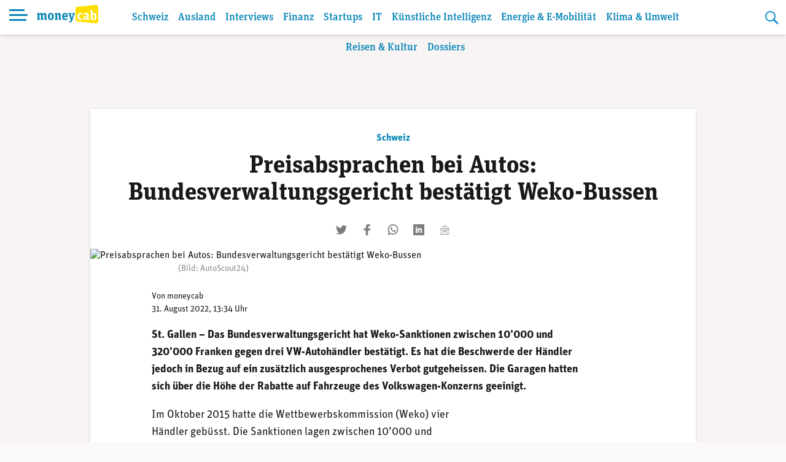

--- FILE ---
content_type: text/html; charset=UTF-8
request_url: https://www.moneycab.com/schweiz/preisabsprachen-bei-autos-bundesverwaltungsgericht-bestaetigt-weko-bussen/
body_size: 21828
content:
<!doctype html>
<html lang="de-CH">
<head>
    <meta charset="UTF-8">
    <meta name="viewport" content="width=device-width, initial-scale=1.0, maximum-scale=1.0, user-scalable=no">
    <link rel="profile" href="https://gmpg.org/xfn/11">

    <!-- Global site tag (gtag.js) - Google Analytics -->
    <script async src="https://www.googletagmanager.com/gtag/js?id=UA-29623507-1"></script>
    <script>
        window.dataLayer = window.dataLayer || [];

        function gtag() {
            dataLayer.push(arguments);
        }

        gtag('js', new Date());
        gtag('config', 'UA-29623507-1', {'anonymize_ip': true});
    </script>


    <script defer event-id="1853319" data-domain="moneycab.com"
            src="https://plausible.io/js/script.manual.js"></script>
    <!-- define the `plausible` function to manually trigger events -->
    <script>window.plausible = window.plausible || function () {
            (window.plausible.q = window.plausible.q || []).push(arguments)
        }</script>
    <!-- trigger pageview -->
    <script>
        function prepareUrl(params) {
            const url = new URL(location.href)
            const queryParams = new URLSearchParams(location.search)
            let customUrl = url.protocol + "//" + url.hostname + url.pathname.replace(/\/$/, '')
            for (const paramName of params) {
                const paramValue = queryParams.get(paramName)
                if (paramValue) customUrl = customUrl + '/' + paramValue
            }
            return customUrl
        }

        plausible('pageview', {props: {id: '1853319'}})
    </script>

    <link rel="stylesheet" href="https://use.typekit.net/alm6kxw.css" rel="preload">

    <meta name='robots' content='index, follow, max-image-preview:large, max-snippet:-1, max-video-preview:-1' />

	<!-- This site is optimized with the Yoast SEO Premium plugin v26.3 (Yoast SEO v26.7) - https://yoast.com/wordpress/plugins/seo/ -->
	<title>Preisabsprachen bei Autos: Bundesverwaltungsgericht bestätigt Weko-Bussen | Moneycab</title>
	<meta name="description" content="Das Bundesverwaltungsgericht hat Weko&#x2d;Sanktionen zwischen 10&#039;000 und 320&#039;000 Franken gegen drei VW&#x2d;Autohändler bestätigt." />
	<link rel="canonical" href="https://www.moneycab.com/schweiz/preisabsprachen-bei-autos-bundesverwaltungsgericht-bestaetigt-weko-bussen/" />
	<meta property="og:locale" content="de_DE" />
	<meta property="og:type" content="article" />
	<meta property="og:title" content="Preisabsprachen bei Autos: Bundesverwaltungsgericht bestätigt Weko-Bussen" />
	<meta property="og:description" content="Das Bundesverwaltungsgericht hat Weko&#x2d;Sanktionen zwischen 10&#039;000 und 320&#039;000 Franken gegen drei VW&#x2d;Autohändler bestätigt." />
	<meta property="og:url" content="https://www.moneycab.com/schweiz/preisabsprachen-bei-autos-bundesverwaltungsgericht-bestaetigt-weko-bussen/" />
	<meta property="og:site_name" content="Moneycab" />
	<meta property="article:publisher" content="https://www.facebook.com/moneycab" />
	<meta property="article:published_time" content="2022-08-31T11:34:43+00:00" />
	<meta property="article:modified_time" content="2022-08-31T11:34:44+00:00" />
	<meta property="og:image" content="https://www.moneycab.com/wp-content/uploads/2021/07/210713_ps_02.jpg" />
	<meta property="og:image:width" content="1920" />
	<meta property="og:image:height" content="822" />
	<meta property="og:image:type" content="image/jpeg" />
	<meta name="author" content="moneycab" />
	<meta name="twitter:card" content="summary_large_image" />
	<meta name="twitter:image" content="https://www.moneycab.com/wp-content/themes/mon/social-media/9.jpg" />
	<meta name="twitter:creator" content="@Moneycab" />
	<meta name="twitter:site" content="@Moneycab" />
	<meta name="twitter:label1" content="Verfasst von" />
	<meta name="twitter:data1" content="moneycab" />
	<meta name="twitter:label2" content="Geschätzte Lesezeit" />
	<meta name="twitter:data2" content="1 Minute" />
	<script type="application/ld+json" class="yoast-schema-graph">{"@context":"https://schema.org","@graph":[{"@type":"NewsArticle","@id":"https://www.moneycab.com/schweiz/preisabsprachen-bei-autos-bundesverwaltungsgericht-bestaetigt-weko-bussen/#article","isPartOf":{"@id":"https://www.moneycab.com/schweiz/preisabsprachen-bei-autos-bundesverwaltungsgericht-bestaetigt-weko-bussen/"},"author":{"name":"moneycab","@id":"https://www.moneycab.com/#/schema/person/1dcce0a4638e8e2a261faa55b5621381"},"headline":"Preisabsprachen bei Autos: Bundesverwaltungsgericht bestätigt Weko-Bussen","datePublished":"2022-08-31T11:34:43+00:00","dateModified":"2022-08-31T11:34:44+00:00","mainEntityOfPage":{"@id":"https://www.moneycab.com/schweiz/preisabsprachen-bei-autos-bundesverwaltungsgericht-bestaetigt-weko-bussen/"},"wordCount":253,"commentCount":0,"publisher":{"@id":"https://www.moneycab.com/#organization"},"image":{"@id":"https://www.moneycab.com/schweiz/preisabsprachen-bei-autos-bundesverwaltungsgericht-bestaetigt-weko-bussen/#primaryimage"},"thumbnailUrl":"https://www.moneycab.com/wp-content/uploads/2021/07/210713_ps_02.jpg","keywords":["Bundesverwaltungsgericht","Weko"],"articleSection":["Schweiz","Unternehmen Schweiz"],"inLanguage":"de-CH","potentialAction":[{"@type":"CommentAction","name":"Comment","target":["https://www.moneycab.com/schweiz/preisabsprachen-bei-autos-bundesverwaltungsgericht-bestaetigt-weko-bussen/#respond"]}],"copyrightYear":"2022","copyrightHolder":{"@id":"https://www.moneycab.com/#organization"}},{"@type":"WebPage","@id":"https://www.moneycab.com/schweiz/preisabsprachen-bei-autos-bundesverwaltungsgericht-bestaetigt-weko-bussen/","url":"https://www.moneycab.com/schweiz/preisabsprachen-bei-autos-bundesverwaltungsgericht-bestaetigt-weko-bussen/","name":"Preisabsprachen bei Autos: Bundesverwaltungsgericht bestätigt Weko-Bussen | Moneycab","isPartOf":{"@id":"https://www.moneycab.com/#website"},"primaryImageOfPage":{"@id":"https://www.moneycab.com/schweiz/preisabsprachen-bei-autos-bundesverwaltungsgericht-bestaetigt-weko-bussen/#primaryimage"},"image":{"@id":"https://www.moneycab.com/schweiz/preisabsprachen-bei-autos-bundesverwaltungsgericht-bestaetigt-weko-bussen/#primaryimage"},"thumbnailUrl":"https://www.moneycab.com/wp-content/uploads/2021/07/210713_ps_02.jpg","datePublished":"2022-08-31T11:34:43+00:00","dateModified":"2022-08-31T11:34:44+00:00","description":"Das Bundesverwaltungsgericht hat Weko&#x2d;Sanktionen zwischen 10'000 und 320'000 Franken gegen drei VW&#x2d;Autohändler bestätigt.","breadcrumb":{"@id":"https://www.moneycab.com/schweiz/preisabsprachen-bei-autos-bundesverwaltungsgericht-bestaetigt-weko-bussen/#breadcrumb"},"inLanguage":"de-CH","potentialAction":[{"@type":"ReadAction","target":["https://www.moneycab.com/schweiz/preisabsprachen-bei-autos-bundesverwaltungsgericht-bestaetigt-weko-bussen/"]}]},{"@type":"ImageObject","inLanguage":"de-CH","@id":"https://www.moneycab.com/schweiz/preisabsprachen-bei-autos-bundesverwaltungsgericht-bestaetigt-weko-bussen/#primaryimage","url":"https://www.moneycab.com/wp-content/uploads/2021/07/210713_ps_02.jpg","contentUrl":"https://www.moneycab.com/wp-content/uploads/2021/07/210713_ps_02.jpg","width":1920,"height":822,"caption":"(Bild: AutoScout24)"},{"@type":"BreadcrumbList","@id":"https://www.moneycab.com/schweiz/preisabsprachen-bei-autos-bundesverwaltungsgericht-bestaetigt-weko-bussen/#breadcrumb","itemListElement":[{"@type":"ListItem","position":1,"name":"Home","item":"https://www.moneycab.com/"},{"@type":"ListItem","position":2,"name":"Preisabsprachen bei Autos: Bundesverwaltungsgericht bestätigt Weko-Bussen"}]},{"@type":"WebSite","@id":"https://www.moneycab.com/#website","url":"https://www.moneycab.com/","name":"Moneycab","description":"Wirtschaft – Unternehmen – Style","publisher":{"@id":"https://www.moneycab.com/#organization"},"potentialAction":[{"@type":"SearchAction","target":{"@type":"EntryPoint","urlTemplate":"https://www.moneycab.com/?s={search_term_string}"},"query-input":{"@type":"PropertyValueSpecification","valueRequired":true,"valueName":"search_term_string"}}],"inLanguage":"de-CH"},{"@type":"Organization","@id":"https://www.moneycab.com/#organization","name":"Moneycab","url":"https://www.moneycab.com/","logo":{"@type":"ImageObject","inLanguage":"de-CH","@id":"https://www.moneycab.com/#/schema/logo/image/","url":"https://www.moneycab.com/wp-content/uploads/2016/08/moneycab_logo_app.png","contentUrl":"https://www.moneycab.com/wp-content/uploads/2016/08/moneycab_logo_app.png","width":224,"height":64,"caption":"Moneycab"},"image":{"@id":"https://www.moneycab.com/#/schema/logo/image/"},"sameAs":["https://www.facebook.com/moneycab","https://x.com/Moneycab","https://ch.linkedin.com/company/moneycab"]},{"@type":"Person","@id":"https://www.moneycab.com/#/schema/person/1dcce0a4638e8e2a261faa55b5621381","name":"moneycab"}]}</script>
	<!-- / Yoast SEO Premium plugin. -->


<link rel='dns-prefetch' href='//plausible.io' />
<link rel="alternate" type="application/rss+xml" title="Moneycab &raquo; Feed" href="https://www.moneycab.com/feed/" />
<link rel="alternate" title="oEmbed (JSON)" type="application/json+oembed" href="https://www.moneycab.com/wp-json/oembed/1.0/embed?url=https%3A%2F%2Fwww.moneycab.com%2Fschweiz%2Fpreisabsprachen-bei-autos-bundesverwaltungsgericht-bestaetigt-weko-bussen%2F" />
<link rel="alternate" title="oEmbed (XML)" type="text/xml+oembed" href="https://www.moneycab.com/wp-json/oembed/1.0/embed?url=https%3A%2F%2Fwww.moneycab.com%2Fschweiz%2Fpreisabsprachen-bei-autos-bundesverwaltungsgericht-bestaetigt-weko-bussen%2F&#038;format=xml" />
<style id='wp-img-auto-sizes-contain-inline-css' type='text/css'>
img:is([sizes=auto i],[sizes^="auto," i]){contain-intrinsic-size:3000px 1500px}
/*# sourceURL=wp-img-auto-sizes-contain-inline-css */
</style>
<link rel='stylesheet' id='wp-block-library-css' href='https://www.moneycab.com/wp-includes/css/dist/block-library/style.min.css?ver=6.9' type='text/css' media='all' />
<style id='wp-block-paragraph-inline-css' type='text/css'>
.is-small-text{font-size:.875em}.is-regular-text{font-size:1em}.is-large-text{font-size:2.25em}.is-larger-text{font-size:3em}.has-drop-cap:not(:focus):first-letter{float:left;font-size:8.4em;font-style:normal;font-weight:100;line-height:.68;margin:.05em .1em 0 0;text-transform:uppercase}body.rtl .has-drop-cap:not(:focus):first-letter{float:none;margin-left:.1em}p.has-drop-cap.has-background{overflow:hidden}:root :where(p.has-background){padding:1.25em 2.375em}:where(p.has-text-color:not(.has-link-color)) a{color:inherit}p.has-text-align-left[style*="writing-mode:vertical-lr"],p.has-text-align-right[style*="writing-mode:vertical-rl"]{rotate:180deg}
/*# sourceURL=https://www.moneycab.com/wp-includes/blocks/paragraph/style.min.css */
</style>
<style id='global-styles-inline-css' type='text/css'>
:root{--wp--preset--aspect-ratio--square: 1;--wp--preset--aspect-ratio--4-3: 4/3;--wp--preset--aspect-ratio--3-4: 3/4;--wp--preset--aspect-ratio--3-2: 3/2;--wp--preset--aspect-ratio--2-3: 2/3;--wp--preset--aspect-ratio--16-9: 16/9;--wp--preset--aspect-ratio--9-16: 9/16;--wp--preset--color--black: #000000;--wp--preset--color--cyan-bluish-gray: #abb8c3;--wp--preset--color--white: #ffffff;--wp--preset--color--pale-pink: #f78da7;--wp--preset--color--vivid-red: #cf2e2e;--wp--preset--color--luminous-vivid-orange: #ff6900;--wp--preset--color--luminous-vivid-amber: #fcb900;--wp--preset--color--light-green-cyan: #7bdcb5;--wp--preset--color--vivid-green-cyan: #00d084;--wp--preset--color--pale-cyan-blue: #8ed1fc;--wp--preset--color--vivid-cyan-blue: #0693e3;--wp--preset--color--vivid-purple: #9b51e0;--wp--preset--color--hellblau: #e0f5fe;--wp--preset--color--gelb: #ffdf00;--wp--preset--color--hellgelb: #fffad9;--wp--preset--color--green: #95B94F;--wp--preset--color--hellgrau: #eeeeee;--wp--preset--color--dunkelgrau: #4a4a4a;--wp--preset--gradient--vivid-cyan-blue-to-vivid-purple: linear-gradient(135deg,rgb(6,147,227) 0%,rgb(155,81,224) 100%);--wp--preset--gradient--light-green-cyan-to-vivid-green-cyan: linear-gradient(135deg,rgb(122,220,180) 0%,rgb(0,208,130) 100%);--wp--preset--gradient--luminous-vivid-amber-to-luminous-vivid-orange: linear-gradient(135deg,rgb(252,185,0) 0%,rgb(255,105,0) 100%);--wp--preset--gradient--luminous-vivid-orange-to-vivid-red: linear-gradient(135deg,rgb(255,105,0) 0%,rgb(207,46,46) 100%);--wp--preset--gradient--very-light-gray-to-cyan-bluish-gray: linear-gradient(135deg,rgb(238,238,238) 0%,rgb(169,184,195) 100%);--wp--preset--gradient--cool-to-warm-spectrum: linear-gradient(135deg,rgb(74,234,220) 0%,rgb(151,120,209) 20%,rgb(207,42,186) 40%,rgb(238,44,130) 60%,rgb(251,105,98) 80%,rgb(254,248,76) 100%);--wp--preset--gradient--blush-light-purple: linear-gradient(135deg,rgb(255,206,236) 0%,rgb(152,150,240) 100%);--wp--preset--gradient--blush-bordeaux: linear-gradient(135deg,rgb(254,205,165) 0%,rgb(254,45,45) 50%,rgb(107,0,62) 100%);--wp--preset--gradient--luminous-dusk: linear-gradient(135deg,rgb(255,203,112) 0%,rgb(199,81,192) 50%,rgb(65,88,208) 100%);--wp--preset--gradient--pale-ocean: linear-gradient(135deg,rgb(255,245,203) 0%,rgb(182,227,212) 50%,rgb(51,167,181) 100%);--wp--preset--gradient--electric-grass: linear-gradient(135deg,rgb(202,248,128) 0%,rgb(113,206,126) 100%);--wp--preset--gradient--midnight: linear-gradient(135deg,rgb(2,3,129) 0%,rgb(40,116,252) 100%);--wp--preset--font-size--small: 12px;--wp--preset--font-size--medium: 16px;--wp--preset--font-size--large: 20px;--wp--preset--font-size--x-large: 32px;--wp--preset--spacing--20: 0.44rem;--wp--preset--spacing--30: 0.67rem;--wp--preset--spacing--40: 1rem;--wp--preset--spacing--50: 1.5rem;--wp--preset--spacing--60: 2.25rem;--wp--preset--spacing--70: 3.38rem;--wp--preset--spacing--80: 5.06rem;--wp--preset--shadow--natural: 6px 6px 9px rgba(0, 0, 0, 0.2);--wp--preset--shadow--deep: 12px 12px 50px rgba(0, 0, 0, 0.4);--wp--preset--shadow--sharp: 6px 6px 0px rgba(0, 0, 0, 0.2);--wp--preset--shadow--outlined: 6px 6px 0px -3px rgb(255, 255, 255), 6px 6px rgb(0, 0, 0);--wp--preset--shadow--crisp: 6px 6px 0px rgb(0, 0, 0);}:root { --wp--style--global--content-size: 840px;--wp--style--global--wide-size: 1100px; }:where(body) { margin: 0; }.wp-site-blocks > .alignleft { float: left; margin-right: 2em; }.wp-site-blocks > .alignright { float: right; margin-left: 2em; }.wp-site-blocks > .aligncenter { justify-content: center; margin-left: auto; margin-right: auto; }:where(.wp-site-blocks) > * { margin-block-start: 24px; margin-block-end: 0; }:where(.wp-site-blocks) > :first-child { margin-block-start: 0; }:where(.wp-site-blocks) > :last-child { margin-block-end: 0; }:root { --wp--style--block-gap: 24px; }:root :where(.is-layout-flow) > :first-child{margin-block-start: 0;}:root :where(.is-layout-flow) > :last-child{margin-block-end: 0;}:root :where(.is-layout-flow) > *{margin-block-start: 24px;margin-block-end: 0;}:root :where(.is-layout-constrained) > :first-child{margin-block-start: 0;}:root :where(.is-layout-constrained) > :last-child{margin-block-end: 0;}:root :where(.is-layout-constrained) > *{margin-block-start: 24px;margin-block-end: 0;}:root :where(.is-layout-flex){gap: 24px;}:root :where(.is-layout-grid){gap: 24px;}.is-layout-flow > .alignleft{float: left;margin-inline-start: 0;margin-inline-end: 2em;}.is-layout-flow > .alignright{float: right;margin-inline-start: 2em;margin-inline-end: 0;}.is-layout-flow > .aligncenter{margin-left: auto !important;margin-right: auto !important;}.is-layout-constrained > .alignleft{float: left;margin-inline-start: 0;margin-inline-end: 2em;}.is-layout-constrained > .alignright{float: right;margin-inline-start: 2em;margin-inline-end: 0;}.is-layout-constrained > .aligncenter{margin-left: auto !important;margin-right: auto !important;}.is-layout-constrained > :where(:not(.alignleft):not(.alignright):not(.alignfull)){max-width: var(--wp--style--global--content-size);margin-left: auto !important;margin-right: auto !important;}.is-layout-constrained > .alignwide{max-width: var(--wp--style--global--wide-size);}body .is-layout-flex{display: flex;}.is-layout-flex{flex-wrap: wrap;align-items: center;}.is-layout-flex > :is(*, div){margin: 0;}body .is-layout-grid{display: grid;}.is-layout-grid > :is(*, div){margin: 0;}body{padding-top: 0px;padding-right: 0px;padding-bottom: 0px;padding-left: 0px;}a:where(:not(.wp-element-button)){text-decoration: underline;}:root :where(.wp-element-button, .wp-block-button__link){background-color: #32373c;border-width: 0;color: #fff;font-family: inherit;font-size: inherit;font-style: inherit;font-weight: inherit;letter-spacing: inherit;line-height: inherit;padding-top: calc(0.667em + 2px);padding-right: calc(1.333em + 2px);padding-bottom: calc(0.667em + 2px);padding-left: calc(1.333em + 2px);text-decoration: none;text-transform: inherit;}.has-black-color{color: var(--wp--preset--color--black) !important;}.has-cyan-bluish-gray-color{color: var(--wp--preset--color--cyan-bluish-gray) !important;}.has-white-color{color: var(--wp--preset--color--white) !important;}.has-pale-pink-color{color: var(--wp--preset--color--pale-pink) !important;}.has-vivid-red-color{color: var(--wp--preset--color--vivid-red) !important;}.has-luminous-vivid-orange-color{color: var(--wp--preset--color--luminous-vivid-orange) !important;}.has-luminous-vivid-amber-color{color: var(--wp--preset--color--luminous-vivid-amber) !important;}.has-light-green-cyan-color{color: var(--wp--preset--color--light-green-cyan) !important;}.has-vivid-green-cyan-color{color: var(--wp--preset--color--vivid-green-cyan) !important;}.has-pale-cyan-blue-color{color: var(--wp--preset--color--pale-cyan-blue) !important;}.has-vivid-cyan-blue-color{color: var(--wp--preset--color--vivid-cyan-blue) !important;}.has-vivid-purple-color{color: var(--wp--preset--color--vivid-purple) !important;}.has-hellblau-color{color: var(--wp--preset--color--hellblau) !important;}.has-gelb-color{color: var(--wp--preset--color--gelb) !important;}.has-hellgelb-color{color: var(--wp--preset--color--hellgelb) !important;}.has-green-color{color: var(--wp--preset--color--green) !important;}.has-hellgrau-color{color: var(--wp--preset--color--hellgrau) !important;}.has-dunkelgrau-color{color: var(--wp--preset--color--dunkelgrau) !important;}.has-black-background-color{background-color: var(--wp--preset--color--black) !important;}.has-cyan-bluish-gray-background-color{background-color: var(--wp--preset--color--cyan-bluish-gray) !important;}.has-white-background-color{background-color: var(--wp--preset--color--white) !important;}.has-pale-pink-background-color{background-color: var(--wp--preset--color--pale-pink) !important;}.has-vivid-red-background-color{background-color: var(--wp--preset--color--vivid-red) !important;}.has-luminous-vivid-orange-background-color{background-color: var(--wp--preset--color--luminous-vivid-orange) !important;}.has-luminous-vivid-amber-background-color{background-color: var(--wp--preset--color--luminous-vivid-amber) !important;}.has-light-green-cyan-background-color{background-color: var(--wp--preset--color--light-green-cyan) !important;}.has-vivid-green-cyan-background-color{background-color: var(--wp--preset--color--vivid-green-cyan) !important;}.has-pale-cyan-blue-background-color{background-color: var(--wp--preset--color--pale-cyan-blue) !important;}.has-vivid-cyan-blue-background-color{background-color: var(--wp--preset--color--vivid-cyan-blue) !important;}.has-vivid-purple-background-color{background-color: var(--wp--preset--color--vivid-purple) !important;}.has-hellblau-background-color{background-color: var(--wp--preset--color--hellblau) !important;}.has-gelb-background-color{background-color: var(--wp--preset--color--gelb) !important;}.has-hellgelb-background-color{background-color: var(--wp--preset--color--hellgelb) !important;}.has-green-background-color{background-color: var(--wp--preset--color--green) !important;}.has-hellgrau-background-color{background-color: var(--wp--preset--color--hellgrau) !important;}.has-dunkelgrau-background-color{background-color: var(--wp--preset--color--dunkelgrau) !important;}.has-black-border-color{border-color: var(--wp--preset--color--black) !important;}.has-cyan-bluish-gray-border-color{border-color: var(--wp--preset--color--cyan-bluish-gray) !important;}.has-white-border-color{border-color: var(--wp--preset--color--white) !important;}.has-pale-pink-border-color{border-color: var(--wp--preset--color--pale-pink) !important;}.has-vivid-red-border-color{border-color: var(--wp--preset--color--vivid-red) !important;}.has-luminous-vivid-orange-border-color{border-color: var(--wp--preset--color--luminous-vivid-orange) !important;}.has-luminous-vivid-amber-border-color{border-color: var(--wp--preset--color--luminous-vivid-amber) !important;}.has-light-green-cyan-border-color{border-color: var(--wp--preset--color--light-green-cyan) !important;}.has-vivid-green-cyan-border-color{border-color: var(--wp--preset--color--vivid-green-cyan) !important;}.has-pale-cyan-blue-border-color{border-color: var(--wp--preset--color--pale-cyan-blue) !important;}.has-vivid-cyan-blue-border-color{border-color: var(--wp--preset--color--vivid-cyan-blue) !important;}.has-vivid-purple-border-color{border-color: var(--wp--preset--color--vivid-purple) !important;}.has-hellblau-border-color{border-color: var(--wp--preset--color--hellblau) !important;}.has-gelb-border-color{border-color: var(--wp--preset--color--gelb) !important;}.has-hellgelb-border-color{border-color: var(--wp--preset--color--hellgelb) !important;}.has-green-border-color{border-color: var(--wp--preset--color--green) !important;}.has-hellgrau-border-color{border-color: var(--wp--preset--color--hellgrau) !important;}.has-dunkelgrau-border-color{border-color: var(--wp--preset--color--dunkelgrau) !important;}.has-vivid-cyan-blue-to-vivid-purple-gradient-background{background: var(--wp--preset--gradient--vivid-cyan-blue-to-vivid-purple) !important;}.has-light-green-cyan-to-vivid-green-cyan-gradient-background{background: var(--wp--preset--gradient--light-green-cyan-to-vivid-green-cyan) !important;}.has-luminous-vivid-amber-to-luminous-vivid-orange-gradient-background{background: var(--wp--preset--gradient--luminous-vivid-amber-to-luminous-vivid-orange) !important;}.has-luminous-vivid-orange-to-vivid-red-gradient-background{background: var(--wp--preset--gradient--luminous-vivid-orange-to-vivid-red) !important;}.has-very-light-gray-to-cyan-bluish-gray-gradient-background{background: var(--wp--preset--gradient--very-light-gray-to-cyan-bluish-gray) !important;}.has-cool-to-warm-spectrum-gradient-background{background: var(--wp--preset--gradient--cool-to-warm-spectrum) !important;}.has-blush-light-purple-gradient-background{background: var(--wp--preset--gradient--blush-light-purple) !important;}.has-blush-bordeaux-gradient-background{background: var(--wp--preset--gradient--blush-bordeaux) !important;}.has-luminous-dusk-gradient-background{background: var(--wp--preset--gradient--luminous-dusk) !important;}.has-pale-ocean-gradient-background{background: var(--wp--preset--gradient--pale-ocean) !important;}.has-electric-grass-gradient-background{background: var(--wp--preset--gradient--electric-grass) !important;}.has-midnight-gradient-background{background: var(--wp--preset--gradient--midnight) !important;}.has-small-font-size{font-size: var(--wp--preset--font-size--small) !important;}.has-medium-font-size{font-size: var(--wp--preset--font-size--medium) !important;}.has-large-font-size{font-size: var(--wp--preset--font-size--large) !important;}.has-x-large-font-size{font-size: var(--wp--preset--font-size--x-large) !important;}
/*# sourceURL=global-styles-inline-css */
</style>

<link rel='stylesheet' id='lbwps-styles-photoswipe5-main-css' href='https://www.moneycab.com/wp-content/plugins/lightbox-photoswipe/assets/ps5/styles/main.css?ver=5.8.2' type='text/css' media='all' />
<link rel='stylesheet' id='mon-style-css' href='https://www.moneycab.com/wp-content/themes/mon/assets/css/style.css?ver=2.0.10' type='text/css' media='all' />
<script type="text/javascript" defer data-domain='moneycab.com' data-api='https://plausible.io/api/event' data-cfasync='false' src="https://plausible.io/js/plausible.outbound-links.tagged-events.pageview-props.js?ver=2.5.0" id="plausible-analytics-js"></script>
<script type="text/javascript" id="plausible-analytics-js-after">
/* <![CDATA[ */
window.plausible = window.plausible || function() { (window.plausible.q = window.plausible.q || []).push(arguments) }
//# sourceURL=plausible-analytics-js-after
/* ]]> */
</script>
<script type="text/javascript" src="https://www.moneycab.com/wp-includes/js/jquery/jquery.min.js?ver=3.7.1" id="jquery-core-js"></script>
<script type="text/javascript" src="https://www.moneycab.com/wp-includes/js/jquery/jquery-migrate.min.js?ver=3.4.1" id="jquery-migrate-js"></script>
<link rel='shortlink' href='https://www.moneycab.com/?p=1853319' />
<link rel="pingback" href="https://www.moneycab.com/xmlrpc.php"><link rel="preload" as="image" href="https://www.moneycab.com/wp-content/uploads/2021/07/210713_ps_02.jpg" imagesrcset="https://www.moneycab.com/wp-content/uploads/2021/07/210713_ps_02-960x411.jpg 960w, https://www.moneycab.com/wp-content/uploads/2021/07/210713_ps_02-300x128.jpg 300w, https://www.moneycab.com/wp-content/uploads/2021/07/210713_ps_02-1024x438.jpg 1024w, https://www.moneycab.com/wp-content/uploads/2021/07/210713_ps_02-768x329.jpg 768w, https://www.moneycab.com/wp-content/uploads/2021/07/210713_ps_02-1536x658.jpg 1536w, https://www.moneycab.com/wp-content/uploads/2021/07/210713_ps_02-21x9.jpg 21w, https://www.moneycab.com/wp-content/uploads/2021/07/210713_ps_02-150x64.jpg 150w, https://www.moneycab.com/wp-content/uploads/2021/07/210713_ps_02-500x214.jpg 500w, https://www.moneycab.com/wp-content/uploads/2021/07/210713_ps_02-750x321.jpg 750w, https://www.moneycab.com/wp-content/uploads/2021/07/210713_ps_02-1500x642.jpg 1500w, https://www.moneycab.com/wp-content/uploads/2021/07/210713_ps_02.jpg 1920w" imagesizes="50vw"><link rel="amphtml" href="https://www.moneycab.com/schweiz/preisabsprachen-bei-autos-bundesverwaltungsgericht-bestaetigt-weko-bussen/amp/"><link rel="icon" href="https://www.moneycab.com/wp-content/uploads/2019/07/favicon-96x96.png" sizes="32x32" />
<link rel="icon" href="https://www.moneycab.com/wp-content/uploads/2019/07/favicon-96x96.png" sizes="192x192" />
<link rel="apple-touch-icon" href="https://www.moneycab.com/wp-content/uploads/2019/07/favicon-96x96.png" />
<meta name="msapplication-TileImage" content="https://www.moneycab.com/wp-content/uploads/2019/07/favicon-96x96.png" />

    <meta name="apple-itunes-app" content="app-id=932901235, app-argument=https://www.moneycab.com/schweiz/preisabsprachen-bei-autos-bundesverwaltungsgericht-bestaetigt-weko-bussen">

    


    <link rel="apple-touch-icon" sizes="180x180" href="/apple-touch-icon.png">
<link rel="icon" type="image/png" sizes="32x32" href="/favicon-32x32.png">
<link rel="icon" type="image/png" sizes="16x16" href="/favicon-16x16.png">
<link rel="manifest" href="/site.webmanifest">
<link rel="mask-icon" href="/safari-pinned-tab.svg" color="#0986b8">
<meta name="msapplication-TileColor" content="#0986b8">
<meta name="theme-color" content="#0986b8"></head>

<body class="wp-singular post-template-default single single-post postid-1853319 single-format-standard wp-theme-mon no-sidebar">
<div id="page" class="site">
    <a class="skip-link screen-reader-text" href="#content">Skip to content</a>

    <header id="masthead" class="header header--small">


    <div class="header-container">


        <div class="header-container__before">
			<button class="header-menu-toggle hamburger hamburger--spin" type="button"
        aria-label="Menu" aria-controls="navigation" aria-expanded="false">
                        <span class="hamburger-box">
                          <span class="hamburger-inner"></span>
                        </span>
</button>
            <div class="header-branding">
		                            <p class="site-title">
                        <a href="https://www.moneycab.com/"
                           rel="home">
					        <svg
        class="brand"
        viewBox="0 0 179 53"
        xmlns="http://www.w3.org/2000/svg"
        xmlns:xlink="http://www.w3.org/1999/xlink">
    <title>moneycab</title>
    <desc>moneycab Logo. Typografischer Schriftzug in blau und gelb.</desc>
    <path d="m57.6192395.06645735-52.83232856 5.53846142c-3.72229344.57363157-4.78691094 2.85081927-4.78691094 7.25854593v9.7475236 7.7780551 9.7475236c0 4.4075646 1.0646175 6.6849144 4.78691094 7.2583839l52.83232856 5.5386234c6.2354096.5835162 8.3807605-2.732528 8.3807605-7.7764347v-14.7680962-7.7780551-14.76809619c0-5.04390674-2.1453509-8.36011298-8.3807605-7.77643476"
          transform="translate(113)"
          fill="#ffdf00"
          class="brand-door"/>
    <path d="m13.098 23.05c2.128 0 3.61.95 4.218 2.736 1.862-1.748 3.42-2.736 5.662-2.736 2.964 0 4.522 1.862 4.522 5.282v11.704l2.128.38v2.584h-7.486v-12.806c0-1.938-.494-2.736-1.862-2.736-.95 0-1.824.38-2.66 1.026v11.4l1.938.38v2.736h-7.334v-12.806c0-1.938-.456-2.736-1.824-2.736-.95 0-1.824.38-2.698 1.026v11.4l1.976.38v2.736h-9.462v-2.736l2.128-.38v-12.578l-2.128-.532v-3.23h6.764l.494 2.166c1.862-1.672 3.344-2.66 5.624-2.66zm27.472 20.444c-5.358 0-8.588-3.002-8.588-10.298s3.23-10.146 8.588-10.146 8.588 2.964 8.588 10.26c0 7.334-3.23 10.184-8.588 10.184zm.038-3.268c2.242 0 2.812-1.862 2.812-7.106 0-4.94-.608-6.726-2.85-6.726s-2.812 1.786-2.812 6.84c0 5.168.608 6.992 2.85 6.992zm23.482 2.774v-12.882c0-1.938-.456-2.698-1.824-2.698-1.064 0-2.09.494-2.964 1.102v11.362l2.014.38v2.736h-9.5v-2.736l2.128-.38v-12.578l-2.128-.532v-3.23h6.764l.494 2.166c1.862-1.71 3.496-2.66 5.89-2.66 2.964 0 4.522 1.862 4.522 5.282v11.552l2.09.38v2.736zm18.846.494c-5.966 0-9.006-2.926-9.006-10.26 0-7.106 3.116-10.184 8.436-10.184 4.94 0 7.676 2.47 7.676 9.462v2.166h-10.374c.038 3.534.95 5.016 4.066 5.016 2.052 0 3.154-.532 4.788-1.52l1.444 3.04c-1.9 1.444-3.99 2.28-7.03 2.28zm-.532-17.214c-1.672 0-2.546.988-2.698 5.168h5.092c0-4.104-.532-5.168-2.394-5.168zm22.874.646-1.71-.266v-3.116h7.372v3.23l-1.52.304-5.206 15.922c-1.786 5.51-4.484 7.03-8.816 7.828l-1.254-3.762c3.724-.57 5.244-1.862 6.042-4.066h-1.406l-5.244-15.96-1.52-.266v-3.23h8.816v3.116l-1.786.304 2.166 7.752c.418 1.52.684 2.888.874 4.446h.038c.19-1.52.532-2.888.95-4.37z"
          fill="#0986b8"
          class="brand-money"/>
    <path d="m126.676667 43.494c-5.016 0-8.436-2.964-8.436-10.26 0-7.752 3.838-10.184 8.702-10.184 2.508 0 4.56.57 5.928 1.748v4.712h-3.572l-.57-2.774c-.342-.228-1.026-.342-1.634-.342-1.976 0-3.116 1.026-3.116 6.422 0 5.928 1.33 6.84 3.914 6.84 1.558 0 2.85-.57 4.066-1.368l1.444 2.964c-1.558 1.406-3.838 2.242-6.726 2.242zm16.850889-3.572c1.102 0 1.786-.418 2.394-.988v-4.712h-1.14c-2.318 0-3.344.608-3.344 3.04 0 1.9.646 2.66 2.09 2.66zm9.576.038.228 2.66c-.684.418-1.9.874-3.382.874-1.748 0-3.04-.494-3.572-2.09-1.102 1.14-2.166 2.09-4.674 2.09-3.23 0-5.586-1.748-5.586-5.928 0-4.37 2.546-6.194 8.778-6.194h1.026v-.95c0-2.09-.494-3.078-2.66-3.078-1.9 0-3.496.532-5.244 1.406l-1.52-3.42c2.128-1.444 4.75-2.28 7.904-2.28 4.484 0 6.878 1.672 6.878 6.384v9.006c0 1.292.228 1.558 1.824 1.52zm4.196888 3.04v-24.206l-2.128-.532v-3.078h7.486v10.298c.988-1.064 2.736-2.432 5.016-2.432 3.458 0 6.27 2.204 6.27 9.804 0 8.854-2.812 10.64-6.84 10.64-2.242 0-3.99-1.178-5.13-2.432l-.532 1.938zm7.98-3.154c2.242 0 2.888-1.862 2.888-6.688 0-4.446-.684-6.004-2.736-6.004-1.14 0-2.052.418-2.774 1.026v10.564c.57.532 1.52 1.102 2.622 1.102z"
          fill="#fff"
          class="brand-cab"/>
</svg>                        </a>
                    </p>
		                    </div><!-- .header-branding -->
        </div>

        <div class="header-container__middle">

            <div class="header-switch">
				<nav id="navigation-header" class="navigation-header"><ul id="menu-header" class="menu-header"><li id="menu-item-1951887" class="menu-item menu-item-type-post_type menu-item-object-page menu-item-1951887"><a href="https://www.moneycab.com/schweiz/">Schweiz</a></li>
<li id="menu-item-1952325" class="menu-item menu-item-type-post_type menu-item-object-page menu-item-1952325"><a href="https://www.moneycab.com/ausland/">Ausland</a></li>
<li id="menu-item-1952351" class="menu-item menu-item-type-post_type menu-item-object-page menu-item-1952351"><a href="https://www.moneycab.com/interviews/">Interviews</a></li>
<li id="menu-item-1954849" class="menu-item menu-item-type-post_type menu-item-object-page menu-item-1954849"><a href="https://www.moneycab.com/finanz/">Finanz</a></li>
<li id="menu-item-1954867" class="menu-item menu-item-type-post_type menu-item-object-page menu-item-1954867"><a href="https://www.moneycab.com/startups/">Startups</a></li>
<li id="menu-item-1956967" class="menu-item menu-item-type-post_type menu-item-object-page menu-item-1956967"><a href="https://www.moneycab.com/it/">IT</a></li>
<li id="menu-item-1951575" class="menu-item menu-item-type-post_type menu-item-object-page menu-item-1951575"><a href="https://www.moneycab.com/it/kunstliche-intelligenz/">Künstliche Intelligenz</a></li>
<li id="menu-item-1956989" class="menu-item menu-item-type-post_type menu-item-object-page menu-item-1956989"><a href="https://www.moneycab.com/energie-e-mobilitaet/">Energie &amp; E-Mobilität</a></li>
<li id="menu-item-1957063" class="menu-item menu-item-type-post_type menu-item-object-page menu-item-1957063"><a href="https://www.moneycab.com/klima-umwelt/">Klima &amp; Umwelt</a></li>
<li id="menu-item-1957097" class="menu-item menu-item-type-post_type menu-item-object-page menu-item-1957097"><a href="https://www.moneycab.com/reisen-kultur/">Reisen &amp; Kultur</a></li>
<li id="menu-item-1957229" class="menu-item menu-item-type-post_type menu-item-object-page menu-item-1957229"><a href="https://www.moneycab.com/dossiers/">Dossiers</a></li>
</ul></nav>
                <div class="header-title" id="header-title">
                    <span class="header-entry-title">
                        Preisabsprachen bei Autos: Bundesverwaltungsgericht bestätigt Weko-Bussen                    </span>
					<ul class="share-buttons">
	<li class="share-button share-button--twitter">
		<a class="share-button__link" target="_blank"
		   href="https://twitter.com/intent/tweet?text=Preisabsprachen%20bei%20Autos%3A%20Bundesverwaltungsgericht%20best%C3%A4tigt%20Weko-Bussen%3A%20https%3A%2F%2Fwww.moneycab.com%2Fschweiz%2Fpreisabsprachen-bei-autos-bundesverwaltungsgericht-bestaetigt-weko-bussen%2F%3Futm_medium%3Dsm%26utm_source%3Dtwitter_moneycab_ext%26utm_campaign%3Dref%26utm_content%3Dmoneycab_article_twbutton_link_x%20via%20%40moneycab"
		   rel="popup noopener noreferrer nofollow" title="Bei Twitter teilen">
			<span class="share-button__icon"><svg enable-background="new 0 0 32 32" height="32" viewBox="0 0 32 32" width="32" xmlns="http://www.w3.org/2000/svg"><path d="m31.993 6.077c-1.177.523-2.441.876-3.77 1.033 1.355-.812 2.396-2.098 2.887-3.63-1.269.751-2.673 1.299-4.168 1.592-1.198-1.275-2.904-2.072-4.793-2.072-3.625 0-6.562 2.938-6.562 6.563 0 .514.057 1.016.169 1.496-5.455-.274-10.291-2.887-13.529-6.858-.564.97-.888 2.097-.888 3.3 0 2.278 1.159 4.286 2.919 5.464-1.075-.035-2.087-.329-2.972-.821-.001.027-.001.056-.001.082 0 3.181 2.262 5.834 5.265 6.437-.55.149-1.13.23-1.729.23-.424 0-.834-.041-1.234-.117.834 2.606 3.259 4.504 6.13 4.558-2.245 1.76-5.075 2.811-8.15 2.811-.53 0-1.053-.031-1.566-.092 2.904 1.86 6.354 2.947 10.061 2.947 12.072 0 18.675-10.001 18.675-18.675 0-.284-.008-.568-.02-.85 1.283-.925 2.395-2.08 3.276-3.398z"/></svg></span>
			<span class="share-button__text">twittern</span>
		</a>
	</li>
	<li class="share-button share-button--facebook">
		<a class="share-button__link" target="_blank"
		   href="https://www.facebook.com/sharer.php?u=https%3A%2F%2Fwww.moneycab.com%2Fschweiz%2Fpreisabsprachen-bei-autos-bundesverwaltungsgericht-bestaetigt-weko-bussen%2F%3Futm_medium%3Dsm%26utm_source%3Dfacebook_moneycab_ext%26utm_campaign%3Dref%26utm_content%3Dmoneycab_article_fbbutton_link_x"
		   rel="popup noopener noreferrer nofollow" title="Bei Facebook teilen">
			<span class="share-button__icon"><svg enable-background="new 0 0 32 32" height="32" viewBox="0 0 32 32" width="32" xmlns="http://www.w3.org/2000/svg"><path d="m18 32v-14h6l1-6h-7v-3c0-2 1.002-3 3-3h3v-6c-1 0-3.24 0-5 0-5 0-7 3-7 8v4h-6v6h6v14z"/></svg></span>
			<span class="share-button__text">liken</span>
		</a>
	</li>
	<li class="share-button share-button--whatsapp">
		<a class="share-button__link"
		   target="_blank"
		   href=""
		   title="Bei Whatsapp teilen"
		   rel="popup noopener noreferrer nofollow">
			<span class="share-button__icon"><svg enable-background="new 0 0 512 512" height="512" viewBox="0 0 512 512" width="512" xmlns="http://www.w3.org/2000/svg"><path clip-rule="evenodd" d="m236.735 269.37c-12.242-11.327-25.835-27.208-31.729-41.262-.906-1.812-2.717-6.351 0-9.975 5.441-7.257 6.347-7.71 12.234-14.514 4.083-4.992 7.253-9.522 5.895-13.608l-20.394-53.057c-1.819-3.632-7.253-4.085-13.601-4.538-5.442 0-11.328 0-15.412.906-9.064 3.179-27.646 27.669-29.911 45.354-4.989 38.542 29.911 89.787 64.811 121.533 34.907 32.2 88.843 62.588 126.912 53.964 17.676-4.078 40.349-24.482 42.16-34.013.906-4.077.453-9.968-.453-15.42-.452-6.343-1.812-10.874-5.449-12.687l-46.221-21.325c-4.091-2.266-8.166-.453-12.242 4.546-4.98 6.796-7.261 9.515-13.148 16.779-3.169 4.078-5.434 6.797-9.057 7.25-4.091.905-9.525-1.359-10.43-1.359-14.507-4.983-31.278-17.231-43.965-28.574zm-152.294 162.811 26.288-66.665c-29.013-33.559-46.689-77.554-46.689-125.62 0-106.114 86.117-191.831 192.19-191.831 106.059 0 191.722 85.717 191.722 191.831 0 106.121-85.663 192.284-191.722 192.284-42.613 0-81.597-13.608-113.318-37.184zm-32.183-65.306-36.258 145.125 129.628-58.962c33.089 17.232 70.706 27.216 110.602 27.216 132.338 0 239.77-107.489 239.77-240.357 0-132.416-107.432-239.897-239.77-239.897-132.813 0-240.23 107.481-240.23 239.896 0 46.707 13.593 90.249 36.258 126.979z"/></svg></span>
			<span class="share-button__text">teilen</span>
		</a>
	</li>
    <li class="share-button share-button--linkedin">
        <a class="share-button__link"
           target="_blank"
           href="https://www.linkedin.com/shareArticle?mini=true&#038;url=https%3A%2F%2Fwww.moneycab.com%2Fschweiz%2Fpreisabsprachen-bei-autos-bundesverwaltungsgericht-bestaetigt-weko-bussen%2F%3Futm_medium%3Dsm%26utm_source%3Dlinkedin_moneycab_ext%26utm_campaign%3Dref%26utm_content%3Dmoneycab_article_linkedin_link_x&#038;title=Preisabsprachen%20bei%20Autos:%20Bundesverwaltungsgericht%20bestätigt%20Weko-Bussen"
           title="Bei LinkedIn teilen"
           rel="popup noopener noreferrer nofollow">
            <span class="share-button__icon"><svg enable-background="new 0 0 32 32" version="1.0" viewBox="0 0 32 32"
     xml:space="preserve" xmlns="http://www.w3.org/2000/svg" xmlns:xlink="http://www.w3.org/1999/xlink">

        <path d="M32,30c0,1.104-0.896,2-2,2H2c-1.104,0-2-0.896-2-2V2c0-1.104,0.896-2,2-2h28c1.104,0,2,0.896,2,2V30z"
              />

    <rect fill="#FFFFFF" height="14" width="4" x="7" y="11"/>
    <path d="M20.499,11c-2.791,0-3.271,1.018-3.499,2v-2h-4v14h4v-8c0-1.297,0.703-2,2-2c1.266,0,2,0.688,2,2v8h4v-7    C25,14,24.479,11,20.499,11z"
          fill="#FFFFFF"/>
    <circle cx="9" cy="8" fill="#FFFFFF" r="2"/>
        </svg></span>
            <span class="share-button__text">teilen</span>
        </a>
    </li>
		<li class="share-button share-button--mail">
		<a class="share-button__link" rel="nofollow"
		   href="mailto:?subject=Toller%20Artikel%20auf%20moneycab.com%3A%20Preisabsprachen%20bei%20Autos%3A%20Bundesverwaltungsgericht%20best%C3%A4tigt%20Weko-Bussen&#038;body=Dieser%20Artikel%20interessiert%20dich%20bestimmt%3A%20%0D%0Ahttps%3A%2F%2Fwww.moneycab.com%2Fschweiz%2Fpreisabsprachen-bei-autos-bundesverwaltungsgericht-bestaetigt-weko-bussen%2F%3Futm_medium%3Dsm%26utm_source%3Dmail_moneycab_ext%26utm_campaign%3Dref%26utm_content%3Dmoneycab_article_mailbutton_link_x">
			<span class="share-button__icon"><svg height="32" viewBox="0 0 32 32" width="32" xmlns="http://www.w3.org/2000/svg"><path d="m20.6381516 20-2.2175822 1.9827889.0993775-.0005185-.0199469.0177306h-3.3785069l1.6966971-.0088521-2.2671862-.010839-2.2443512-1.9803099zm1.1184157-1 3.2434327-2.9000244v-8.09134983c0-.55704863-.4547089-1.00862577-.9999602-1.00862577h-15.0000796c-.55226277 0-.9999602.44373571-.9999602 1.00207596v8.19793624l3.1733195 2.7999878zm-8.6656582-13 3.4090909-3 3.4090909 3h4.0934872c1.1064965 0 1.9974219.89525812 1.9974219 1.99961498v3.36038502l3 2.64v14.0059397c0 1.0995465-.89704 1.9940603-2.0035949 1.9940603h-20.99281024c-1.11383162 0-2.00359486-.8927712-2.00359486-1.9940603v-14.0059397l3-2.64v-3.36038502c0-1.11218169.89427625-1.99961498 1.99742191-1.99961498zm5.3369258 0-1.9278349-1.69999981-1.9278349 1.69999981zm7.5721651 6.6772727 1.5 1.3227273-1.5 1.3333335zm-19 2.6560608-1.5-1.3333335 1.5-1.3227272zm6.5 7.6666665-7 6h20l-7-6zm14.18514 5.7251701-7.68514-6.7080803 8-7.0170898v6.5000199 6.5000199c0 .2831139-.1210051.5418171-.31486.7251303zm-22.37028 0 7.68514-6.7080803-8-7.0170898v6.5000199 6.5000199c0 .2831139.12100514.5418171.31486.7251303zm4.68514-18.7251701v1h13v-1zm0 3v1h13v-1zm0 3v1h13v-1z" fill-rule="evenodd"/></svg></span>
			<span class="share-button__text">mailen</span>
		</a>
	</li>

    <li class="share-button share-button--share-ios">
        <a class="share-button__link" rel="nofollow"
           href="#share-ios"
           data-share="ios"
        >
            <span class="share-button__icon"><svg width="40px" height="53px" viewBox="0 0 40 53" version="1.1" xmlns="http://www.w3.org/2000/svg" xmlns:xlink="http://www.w3.org/1999/xlink">
    <g id="icon-artboard" stroke="none" stroke-width="1" fill="none" fill-rule="evenodd">
        <g id="iOS-icon-kit" transform="translate(-1861.000000, -676.000000)" fill="#929292">
            <g id="Icon-sets">
                <g id="Leisure-Icons" transform="translate(1380.000000, 400.000000)">
                    <g id="SVGs" transform="translate(49.000000, 48.000000)">
                        <path d="M432,281 L432,243 L446.545455,243 L446.545455,244.767442 L433.818182,244.767442 L433.818182,279.232558 L470.181818,279.232558 L470.181818,244.767442 L457.454545,244.767442 L457.454545,243 L472,243 L472,281 L432,281 L432,281 Z M444.5,235.5 L446,237 L450.999224,232.000776 C451.133373,231.866627 450.999224,260.259687 450.999224,260.259687 L453.035536,260.259687 C453.035536,260.259687 452.884535,231.884534 453.035536,232.035536 L458,237 L459.5,235.5 L452,228 L444.5,235.5 L444.5,235.5 Z" id="share"></path>
                    </g>
                </g>
            </g>
        </g>
    </g>
</svg></span>
            <span class="share-button__text">mailen</span>
        </a>
    </li>

    <li class="share-button share-button--share-android">
        <a class="share-button__link" rel="nofollow"
           href="#share-android"
           data-share="android"
        >
            <span class="share-button__icon"><svg xmlns="http://www.w3.org/2000/svg" width="24" height="24" viewBox="0 0 24 24"><path d="M0 0h24v24H0z" fill="none"/><path d="M18 16.08c-.76 0-1.44.3-1.96.77L8.91 12.7c.05-.23.09-.46.09-.7s-.04-.47-.09-.7l7.05-4.11c.54.5 1.25.81 2.04.81 1.66 0 3-1.34 3-3s-1.34-3-3-3-3 1.34-3 3c0 .24.04.47.09.7L8.04 9.81C7.5 9.31 6.79 9 6 9c-1.66 0-3 1.34-3 3s1.34 3 3 3c.79 0 1.5-.31 2.04-.81l7.12 4.16c-.05.21-.08.43-.08.65 0 1.61 1.31 2.92 2.92 2.92 1.61 0 2.92-1.31 2.92-2.92s-1.31-2.92-2.92-2.92z"/></svg></span>
            <span class="share-button__text">teilen</span>
        </a>
    </li>

</ul><!-- ./share-buttons -->                </div>
            </div>
        </div>

        <div class="header-container__after">
            <section class="header-search">
				<form
        role="search"
        method="get"
        class="search-form"
        action="https://www.moneycab.com/">




    <div class="search-wrap">


        <button class="search-submit">
		    <svg height="22" viewBox="0 0 22 22" width="22" xmlns="http://www.w3.org/2000/svg"><path d="m13.4271164 15.4271164c-1.3898669.9903639-3.0904642 1.5728836-4.9271164 1.5728836-4.69442061 0-8.5-3.8055794-8.5-8.5 0-4.69442061 3.80557939-8.5 8.5-8.5 4.6944206 0 8.5 3.80557939 8.5 8.5 0 1.8366522-.5825197 3.5372495-1.5728836 4.9271164l5.5848012 5.5848012c.550201.550201.5456137 1.4305511-.0001991 1.9763639l-.023437.023437c-.5444167.5444167-1.4306611.5459019-1.9763639.0001991zm-4.9271164-.4271164c3.5898511 0 6.5-2.9101489 6.5-6.5s-2.9101489-6.5-6.5-6.5-6.5 2.9101489-6.5 6.5 2.9101489 6.5 6.5 6.5z" fill="#1392cd" transform=""/></svg>        </button>

        <label>
        <span
                class="screen-reader-text">
            Suche nach:        </span>
            <input
                    type="search"
                    class="search-field"
                    placeholder=""
                    value=""
                    name="s"/>
        </label>



        <span class="search-close" id="search-close">
            &times;
        </span>

    </div>



    <button class="search-form-icon" id="search-open">
        <svg height="22" viewBox="0 0 22 22" width="22" xmlns="http://www.w3.org/2000/svg"><path d="m13.4271164 15.4271164c-1.3898669.9903639-3.0904642 1.5728836-4.9271164 1.5728836-4.69442061 0-8.5-3.8055794-8.5-8.5 0-4.69442061 3.80557939-8.5 8.5-8.5 4.6944206 0 8.5 3.80557939 8.5 8.5 0 1.8366522-.5825197 3.5372495-1.5728836 4.9271164l5.5848012 5.5848012c.550201.550201.5456137 1.4305511-.0001991 1.9763639l-.023437.023437c-.5444167.5444167-1.4306611.5459019-1.9763639.0001991zm-4.9271164-.4271164c3.5898511 0 6.5-2.9101489 6.5-6.5s-2.9101489-6.5-6.5-6.5-6.5 2.9101489-6.5 6.5 2.9101489 6.5 6.5 6.5z" fill="#1392cd" transform=""/></svg>    </button>



<input type="hidden" name="search_source" value="https://www.moneycab.com/schweiz/preisabsprachen-bei-autos-bundesverwaltungsgericht-bestaetigt-weko-bussen/" /></form>            </section>
        </div>

    </div>


</header><!-- #masthead -->

<div class="overlay">
    <nav class="wrap navigation-menu mega">

        <div class="mega-menu">
            <ul id="mega-main" class="mega-main"><li id="menu-item-1952159" class="menu-item menu-item-type-post_type menu-item-object-page menu-item-1952159"><a href="https://www.moneycab.com/schweiz/">Schweiz</a></li>
<li id="menu-item-1952323" class="menu-item menu-item-type-post_type menu-item-object-page menu-item-1952323"><a href="https://www.moneycab.com/ausland/">Ausland</a></li>
<li id="menu-item-1952353" class="menu-item menu-item-type-post_type menu-item-object-page menu-item-1952353"><a href="https://www.moneycab.com/interviews/">Interviews</a></li>
<li id="menu-item-1954845" class="menu-item menu-item-type-post_type menu-item-object-page menu-item-1954845"><a href="https://www.moneycab.com/finanz/">Finanz</a></li>
<li id="menu-item-1958275" class="menu-item menu-item-type-post_type menu-item-object-page menu-item-1958275"><a href="https://www.moneycab.com/maerkte/">Märkte</a></li>
<li id="menu-item-1954865" class="menu-item menu-item-type-post_type menu-item-object-page menu-item-1954865"><a href="https://www.moneycab.com/startups/">Startups</a></li>
<li id="menu-item-1956969" class="menu-item menu-item-type-post_type menu-item-object-page menu-item-1956969"><a href="https://www.moneycab.com/it/">IT</a></li>
<li id="menu-item-1958277" class="menu-item menu-item-type-post_type menu-item-object-page menu-item-1958277"><a href="https://www.moneycab.com/it/kunstliche-intelligenz/">Künstliche Intelligenz</a></li>
<li id="menu-item-1956991" class="menu-item menu-item-type-post_type menu-item-object-page menu-item-1956991"><a href="https://www.moneycab.com/energie-e-mobilitaet/">Energie &amp; E-Mobilität</a></li>
<li id="menu-item-1957057" class="menu-item menu-item-type-post_type menu-item-object-page menu-item-1957057"><a href="https://www.moneycab.com/klima-umwelt/">Klima &amp; Umwelt</a></li>
<li id="menu-item-1957099" class="menu-item menu-item-type-post_type menu-item-object-page menu-item-1957099"><a href="https://www.moneycab.com/reisen-kultur/">Reisen &amp; Kultur</a></li>
<li id="menu-item-1957231" class="menu-item menu-item-type-post_type menu-item-object-page menu-item-1957231"><a href="https://www.moneycab.com/dossiers/">Dossiers</a></li>
</ul>
            <ul class="mega-topics">
                <li>
                    <strong>Wichtige Themen</strong>
                </li>
	                        </ul>
            <ul>
                <li>
                    <strong>Meistgelesen</strong>
                </li>
	                        </ul>


        </div>

        <div class="mega-footer">
			<ul id="mega-service" class="mega-service"><li id="menu-item-1644475" class="menu-item menu-item-type-post_type menu-item-object-page menu-item-1644475"><a href="https://www.moneycab.com/impressum/">Impressum</a></li>
<li id="menu-item-1644477" class="menu-item menu-item-type-post_type menu-item-object-page menu-item-1644477"><a href="https://www.moneycab.com/kontakt/">Kontakt</a></li>
</ul>        </div>


    </nav>

</div>

    <div class="ad-above">

        <div id="server1-box"></div>
        <script>
            fetch('https://visuals.moneycab.com/wp-admin/admin-ajax.php?action=aa-server-select&p=server1').then(function (e) {
                return e.text();
            }).then(function (body) {
                var server_parser = new DOMParser();
                var doc = server_parser.parseFromString(body, "text/html");
                var ad_container = doc.querySelector('div');
                if (!ad_container) return;
                document.querySelector('#server1-box').innerHTML = ad_container.innerHTML;
            });
        </script>
        <script>
    fetch('https://visuals.moneycab.com/wp-admin/admin-ajax.php?action=aa-server-select&p=big-leader').then(function(e) { return e.text();}).then(function(body) { var server_parser = new DOMParser(); var doc = server_parser.parseFromString(body, "text/html"); var ad_container = doc.querySelector('div'); document.querySelector('#big-leader').innerHTML = ad_container.innerHTML; });
</script>
<div class="ad-wrapper ad-leaderboard ad-bigleader" id="big-leader">
</div><script>
    fetch('https://visuals.moneycab.com/wp-admin/admin-ajax.php?action=aa-server-select&p=leaderboard-top').then(function(e) { return e.text();}).then(function(body) { var server_parser = new DOMParser(); var doc = server_parser.parseFromString(body, "text/html"); var ad_container = doc.querySelector('div'); document.querySelector('#leaderboard-top').innerHTML = ad_container.innerHTML; });
</script>

<div class="ad-wrapper ad-leaderboard" id="leaderboard-top">

</div>    </div>

    <div class="site-wrapper">

        <div id="content" class="site-container">



    <div id="primary" class="content-area">
        <main id="main" class="site-main">

			
<article id="post-1853319" class="post-1853319 post type-post status-publish format-standard has-post-thumbnail hentry category-schweiz category-unternehmen-schweiz tag-bundesverwaltungsgericht tag-weko">
	<header class="entry__header entry__header--landscape">

    <div class="entry__header-text">

		<div class="entry__meta">


	<span class="entry__meta--category">
		<a href="https://www.moneycab.com/category/schweiz/">
			Schweiz		</a>
	</span>
	
</div>

		<h1 class="entry__title">
	Preisabsprachen bei Autos: Bundesverwaltungsgericht bestätigt Weko-Bussen</h1>
		
		<ul class="share-buttons">
	<li class="share-button share-button--twitter">
		<a class="share-button__link" target="_blank"
		   href="https://twitter.com/intent/tweet?text=Preisabsprachen%20bei%20Autos%3A%20Bundesverwaltungsgericht%20best%C3%A4tigt%20Weko-Bussen%3A%20https%3A%2F%2Fwww.moneycab.com%2Fschweiz%2Fpreisabsprachen-bei-autos-bundesverwaltungsgericht-bestaetigt-weko-bussen%2F%3Futm_medium%3Dsm%26utm_source%3Dtwitter_moneycab_ext%26utm_campaign%3Dref%26utm_content%3Dmoneycab_article_twbutton_link_x%20via%20%40moneycab"
		   rel="popup noopener noreferrer nofollow" title="Bei Twitter teilen">
			<span class="share-button__icon"><svg enable-background="new 0 0 32 32" height="32" viewBox="0 0 32 32" width="32" xmlns="http://www.w3.org/2000/svg"><path d="m31.993 6.077c-1.177.523-2.441.876-3.77 1.033 1.355-.812 2.396-2.098 2.887-3.63-1.269.751-2.673 1.299-4.168 1.592-1.198-1.275-2.904-2.072-4.793-2.072-3.625 0-6.562 2.938-6.562 6.563 0 .514.057 1.016.169 1.496-5.455-.274-10.291-2.887-13.529-6.858-.564.97-.888 2.097-.888 3.3 0 2.278 1.159 4.286 2.919 5.464-1.075-.035-2.087-.329-2.972-.821-.001.027-.001.056-.001.082 0 3.181 2.262 5.834 5.265 6.437-.55.149-1.13.23-1.729.23-.424 0-.834-.041-1.234-.117.834 2.606 3.259 4.504 6.13 4.558-2.245 1.76-5.075 2.811-8.15 2.811-.53 0-1.053-.031-1.566-.092 2.904 1.86 6.354 2.947 10.061 2.947 12.072 0 18.675-10.001 18.675-18.675 0-.284-.008-.568-.02-.85 1.283-.925 2.395-2.08 3.276-3.398z"/></svg></span>
			<span class="share-button__text">twittern</span>
		</a>
	</li>
	<li class="share-button share-button--facebook">
		<a class="share-button__link" target="_blank"
		   href="https://www.facebook.com/sharer.php?u=https%3A%2F%2Fwww.moneycab.com%2Fschweiz%2Fpreisabsprachen-bei-autos-bundesverwaltungsgericht-bestaetigt-weko-bussen%2F%3Futm_medium%3Dsm%26utm_source%3Dfacebook_moneycab_ext%26utm_campaign%3Dref%26utm_content%3Dmoneycab_article_fbbutton_link_x"
		   rel="popup noopener noreferrer nofollow" title="Bei Facebook teilen">
			<span class="share-button__icon"><svg enable-background="new 0 0 32 32" height="32" viewBox="0 0 32 32" width="32" xmlns="http://www.w3.org/2000/svg"><path d="m18 32v-14h6l1-6h-7v-3c0-2 1.002-3 3-3h3v-6c-1 0-3.24 0-5 0-5 0-7 3-7 8v4h-6v6h6v14z"/></svg></span>
			<span class="share-button__text">liken</span>
		</a>
	</li>
	<li class="share-button share-button--whatsapp">
		<a class="share-button__link"
		   target="_blank"
		   href=""
		   title="Bei Whatsapp teilen"
		   rel="popup noopener noreferrer nofollow">
			<span class="share-button__icon"><svg enable-background="new 0 0 512 512" height="512" viewBox="0 0 512 512" width="512" xmlns="http://www.w3.org/2000/svg"><path clip-rule="evenodd" d="m236.735 269.37c-12.242-11.327-25.835-27.208-31.729-41.262-.906-1.812-2.717-6.351 0-9.975 5.441-7.257 6.347-7.71 12.234-14.514 4.083-4.992 7.253-9.522 5.895-13.608l-20.394-53.057c-1.819-3.632-7.253-4.085-13.601-4.538-5.442 0-11.328 0-15.412.906-9.064 3.179-27.646 27.669-29.911 45.354-4.989 38.542 29.911 89.787 64.811 121.533 34.907 32.2 88.843 62.588 126.912 53.964 17.676-4.078 40.349-24.482 42.16-34.013.906-4.077.453-9.968-.453-15.42-.452-6.343-1.812-10.874-5.449-12.687l-46.221-21.325c-4.091-2.266-8.166-.453-12.242 4.546-4.98 6.796-7.261 9.515-13.148 16.779-3.169 4.078-5.434 6.797-9.057 7.25-4.091.905-9.525-1.359-10.43-1.359-14.507-4.983-31.278-17.231-43.965-28.574zm-152.294 162.811 26.288-66.665c-29.013-33.559-46.689-77.554-46.689-125.62 0-106.114 86.117-191.831 192.19-191.831 106.059 0 191.722 85.717 191.722 191.831 0 106.121-85.663 192.284-191.722 192.284-42.613 0-81.597-13.608-113.318-37.184zm-32.183-65.306-36.258 145.125 129.628-58.962c33.089 17.232 70.706 27.216 110.602 27.216 132.338 0 239.77-107.489 239.77-240.357 0-132.416-107.432-239.897-239.77-239.897-132.813 0-240.23 107.481-240.23 239.896 0 46.707 13.593 90.249 36.258 126.979z"/></svg></span>
			<span class="share-button__text">teilen</span>
		</a>
	</li>
    <li class="share-button share-button--linkedin">
        <a class="share-button__link"
           target="_blank"
           href="https://www.linkedin.com/shareArticle?mini=true&#038;url=https%3A%2F%2Fwww.moneycab.com%2Fschweiz%2Fpreisabsprachen-bei-autos-bundesverwaltungsgericht-bestaetigt-weko-bussen%2F%3Futm_medium%3Dsm%26utm_source%3Dlinkedin_moneycab_ext%26utm_campaign%3Dref%26utm_content%3Dmoneycab_article_linkedin_link_x&#038;title=Preisabsprachen%20bei%20Autos:%20Bundesverwaltungsgericht%20bestätigt%20Weko-Bussen"
           title="Bei LinkedIn teilen"
           rel="popup noopener noreferrer nofollow">
            <span class="share-button__icon"><svg enable-background="new 0 0 32 32" version="1.0" viewBox="0 0 32 32"
     xml:space="preserve" xmlns="http://www.w3.org/2000/svg" xmlns:xlink="http://www.w3.org/1999/xlink">

        <path d="M32,30c0,1.104-0.896,2-2,2H2c-1.104,0-2-0.896-2-2V2c0-1.104,0.896-2,2-2h28c1.104,0,2,0.896,2,2V30z"
              />

    <rect fill="#FFFFFF" height="14" width="4" x="7" y="11"/>
    <path d="M20.499,11c-2.791,0-3.271,1.018-3.499,2v-2h-4v14h4v-8c0-1.297,0.703-2,2-2c1.266,0,2,0.688,2,2v8h4v-7    C25,14,24.479,11,20.499,11z"
          fill="#FFFFFF"/>
    <circle cx="9" cy="8" fill="#FFFFFF" r="2"/>
        </svg></span>
            <span class="share-button__text">teilen</span>
        </a>
    </li>
		<li class="share-button share-button--mail">
		<a class="share-button__link" rel="nofollow"
		   href="mailto:?subject=Toller%20Artikel%20auf%20moneycab.com%3A%20Preisabsprachen%20bei%20Autos%3A%20Bundesverwaltungsgericht%20best%C3%A4tigt%20Weko-Bussen&#038;body=Dieser%20Artikel%20interessiert%20dich%20bestimmt%3A%20%0D%0Ahttps%3A%2F%2Fwww.moneycab.com%2Fschweiz%2Fpreisabsprachen-bei-autos-bundesverwaltungsgericht-bestaetigt-weko-bussen%2F%3Futm_medium%3Dsm%26utm_source%3Dmail_moneycab_ext%26utm_campaign%3Dref%26utm_content%3Dmoneycab_article_mailbutton_link_x">
			<span class="share-button__icon"><svg height="32" viewBox="0 0 32 32" width="32" xmlns="http://www.w3.org/2000/svg"><path d="m20.6381516 20-2.2175822 1.9827889.0993775-.0005185-.0199469.0177306h-3.3785069l1.6966971-.0088521-2.2671862-.010839-2.2443512-1.9803099zm1.1184157-1 3.2434327-2.9000244v-8.09134983c0-.55704863-.4547089-1.00862577-.9999602-1.00862577h-15.0000796c-.55226277 0-.9999602.44373571-.9999602 1.00207596v8.19793624l3.1733195 2.7999878zm-8.6656582-13 3.4090909-3 3.4090909 3h4.0934872c1.1064965 0 1.9974219.89525812 1.9974219 1.99961498v3.36038502l3 2.64v14.0059397c0 1.0995465-.89704 1.9940603-2.0035949 1.9940603h-20.99281024c-1.11383162 0-2.00359486-.8927712-2.00359486-1.9940603v-14.0059397l3-2.64v-3.36038502c0-1.11218169.89427625-1.99961498 1.99742191-1.99961498zm5.3369258 0-1.9278349-1.69999981-1.9278349 1.69999981zm7.5721651 6.6772727 1.5 1.3227273-1.5 1.3333335zm-19 2.6560608-1.5-1.3333335 1.5-1.3227272zm6.5 7.6666665-7 6h20l-7-6zm14.18514 5.7251701-7.68514-6.7080803 8-7.0170898v6.5000199 6.5000199c0 .2831139-.1210051.5418171-.31486.7251303zm-22.37028 0 7.68514-6.7080803-8-7.0170898v6.5000199 6.5000199c0 .2831139.12100514.5418171.31486.7251303zm4.68514-18.7251701v1h13v-1zm0 3v1h13v-1zm0 3v1h13v-1z" fill-rule="evenodd"/></svg></span>
			<span class="share-button__text">mailen</span>
		</a>
	</li>

    <li class="share-button share-button--share-ios">
        <a class="share-button__link" rel="nofollow"
           href="#share-ios"
           data-share="ios"
        >
            <span class="share-button__icon"><svg width="40px" height="53px" viewBox="0 0 40 53" version="1.1" xmlns="http://www.w3.org/2000/svg" xmlns:xlink="http://www.w3.org/1999/xlink">
    <g id="icon-artboard" stroke="none" stroke-width="1" fill="none" fill-rule="evenodd">
        <g id="iOS-icon-kit" transform="translate(-1861.000000, -676.000000)" fill="#929292">
            <g id="Icon-sets">
                <g id="Leisure-Icons" transform="translate(1380.000000, 400.000000)">
                    <g id="SVGs" transform="translate(49.000000, 48.000000)">
                        <path d="M432,281 L432,243 L446.545455,243 L446.545455,244.767442 L433.818182,244.767442 L433.818182,279.232558 L470.181818,279.232558 L470.181818,244.767442 L457.454545,244.767442 L457.454545,243 L472,243 L472,281 L432,281 L432,281 Z M444.5,235.5 L446,237 L450.999224,232.000776 C451.133373,231.866627 450.999224,260.259687 450.999224,260.259687 L453.035536,260.259687 C453.035536,260.259687 452.884535,231.884534 453.035536,232.035536 L458,237 L459.5,235.5 L452,228 L444.5,235.5 L444.5,235.5 Z" id="share"></path>
                    </g>
                </g>
            </g>
        </g>
    </g>
</svg></span>
            <span class="share-button__text">mailen</span>
        </a>
    </li>

    <li class="share-button share-button--share-android">
        <a class="share-button__link" rel="nofollow"
           href="#share-android"
           data-share="android"
        >
            <span class="share-button__icon"><svg xmlns="http://www.w3.org/2000/svg" width="24" height="24" viewBox="0 0 24 24"><path d="M0 0h24v24H0z" fill="none"/><path d="M18 16.08c-.76 0-1.44.3-1.96.77L8.91 12.7c.05-.23.09-.46.09-.7s-.04-.47-.09-.7l7.05-4.11c.54.5 1.25.81 2.04.81 1.66 0 3-1.34 3-3s-1.34-3-3-3-3 1.34-3 3c0 .24.04.47.09.7L8.04 9.81C7.5 9.31 6.79 9 6 9c-1.66 0-3 1.34-3 3s1.34 3 3 3c.79 0 1.5-.31 2.04-.81l7.12 4.16c-.05.21-.08.43-.08.65 0 1.61 1.31 2.92 2.92 2.92 1.61 0 2.92-1.31 2.92-2.92s-1.31-2.92-2.92-2.92z"/></svg></span>
            <span class="share-button__text">teilen</span>
        </a>
    </li>

</ul><!-- ./share-buttons -->
</header><!-- .entry__header -->


    <figure class="post-thumbnail">
        <img width="960" height="411" src="https://www.moneycab.com/wp-content/uploads/2021/07/210713_ps_02-960x411.jpg" class="attachment-960x411 size-960x411 wp-post-image" alt="Preisabsprachen bei Autos: Bundesverwaltungsgericht bestätigt Weko-Bussen" style="aspect-ratio: 960/411; height: auto;" decoding="async" fetchpriority="high" srcset="https://www.moneycab.com/wp-content/uploads/2021/07/210713_ps_02-960x411.jpg 960w, https://www.moneycab.com/wp-content/uploads/2021/07/210713_ps_02-300x128.jpg 300w, https://www.moneycab.com/wp-content/uploads/2021/07/210713_ps_02-1024x438.jpg 1024w, https://www.moneycab.com/wp-content/uploads/2021/07/210713_ps_02-768x329.jpg 768w, https://www.moneycab.com/wp-content/uploads/2021/07/210713_ps_02-1536x658.jpg 1536w, https://www.moneycab.com/wp-content/uploads/2021/07/210713_ps_02-21x9.jpg 21w, https://www.moneycab.com/wp-content/uploads/2021/07/210713_ps_02-150x64.jpg 150w, https://www.moneycab.com/wp-content/uploads/2021/07/210713_ps_02-500x214.jpg 500w, https://www.moneycab.com/wp-content/uploads/2021/07/210713_ps_02-750x321.jpg 750w, https://www.moneycab.com/wp-content/uploads/2021/07/210713_ps_02-1500x642.jpg 1500w, https://www.moneycab.com/wp-content/uploads/2021/07/210713_ps_02.jpg 1920w" sizes="(max-width: 960px) 100vw, 960px" />
            <figcaption class="post-thumbnail__caption">
                (Bild: AutoScout24)            </figcaption>

                </figure><!-- .post-thumbnail -->

    
    <div class="entry__content">

		            <div class="entry__opener">
                <div class="byline">
					Von <span class="author vcard"><a class="url fn n" href="https://www.moneycab.com/author/moneycab/">moneycab</a></span>                </div>
                <div class="metadata">
					<span class="posted-on"><time class="entry-date published updated" datetime="2022-08-31T13:34:43+02:00">31. August 2022, 13:34 Uhr</time></span>                </div>
            </div><!-- .entry-meta -->
		



		
<p><strong>St. Gallen &#8211; Das Bundesverwaltungsgericht hat Weko-Sanktionen zwischen 10&#8217;000 und 320&#8217;000 Franken gegen drei VW-Autohändler bestätigt. Es hat die Beschwerde der Händler jedoch in Bezug auf ein zusätzlich ausgesprochenes Verbot gutgeheissen. Die Garagen hatten sich über die Höhe der Rabatte auf Fahrzeuge des Volkswagen-Konzerns geeinigt.</strong></p><div class="entry-ad" style="">
	<script>
    fetch('https://visuals.moneycab.com/wp-admin/admin-ajax.php?action=aa-server-select&p=medium-rectangle-1').then(function(e) { return e.text();}).then(function(body) { var server_parser = new DOMParser(); var doc = server_parser.parseFromString(body, "text/html"); var ad_container = doc.querySelector('div'); document.querySelector('#medium-rectangle-1').innerHTML = ad_container.innerHTML; });
</script>
<div class="ad-wrapper ad-wide-rectangle" id="medium-rectangle-1">
</div></div>




<p>Im Oktober 2015 hatte die Wettbewerbskommission (Weko) vier Händler gebüsst. Die Sanktionen lagen zwischen 10&#8217;000 und 320&#8217;000 Franken. Bei der Berechnung wurde berücksichtigt, dass das verbotene Kartell nur während einiger Tage bestanden hatte.</p>



<p>Die Vereinbarung &#171;Repo 2013&#187; betraf pauschale Rabatte und Abzüge für verschiedene Käuferschichten der Marken VW, Skoda, Audi und Seat. Sie war der Weko vom Importeur Amag selbst im Rahmen eines Selbstanzeigeverfahrens gemeldet worden.</p>



<p><strong>Ungenügende Begründung</strong><br>In seinen drei am Mittwoch veröffentlichten Urteilen hat das Bundesverwaltungsgericht festgestellt, die Notwendigkeit der Massnahmen bezüglich der Absprache &#171;Repo 2013&#187; sei von der Weko nicht ausreichend begründet worden.</p>



<p>Es sei erwiesen, dass das Kartell aufgegeben und in der Folge nicht wieder in Kraft gesetzt worden sei. Unter diesen Umständen ist das von der Weko ausgesprochene Verbot nicht verhältnismässig und müsse aufgehoben werden.</p>



<p>Dagegen sind die St. Galler Richter der Ansicht, dass die Höhe der Sanktionen innerhalb des Ermessensspielraums der Vorinstanz liegt. Auch die kurze Dauer des Kartells ändere nichts an der Tatsache, dass solche Absprachen das Funktionieren des Wettbewerbs gefährdeten.</p>



<p>Die Urteile sind noch nicht rechtskräftig und können beim Bundesgericht angefochten werden. (awp/mc/ps)</p>
    </div><!-- .entry-content -->

    <footer class="entry__footer">
				        <ul class="share-buttons">
	<li class="share-button share-button--twitter">
		<a class="share-button__link" target="_blank"
		   href="https://twitter.com/intent/tweet?text=Preisabsprachen%20bei%20Autos%3A%20Bundesverwaltungsgericht%20best%C3%A4tigt%20Weko-Bussen%3A%20https%3A%2F%2Fwww.moneycab.com%2Fschweiz%2Fpreisabsprachen-bei-autos-bundesverwaltungsgericht-bestaetigt-weko-bussen%2F%3Futm_medium%3Dsm%26utm_source%3Dtwitter_moneycab_ext%26utm_campaign%3Dref%26utm_content%3Dmoneycab_article_twbutton_link_x%20via%20%40moneycab"
		   rel="popup noopener noreferrer nofollow" title="Bei Twitter teilen">
			<span class="share-button__icon"><svg enable-background="new 0 0 32 32" height="32" viewBox="0 0 32 32" width="32" xmlns="http://www.w3.org/2000/svg"><path d="m31.993 6.077c-1.177.523-2.441.876-3.77 1.033 1.355-.812 2.396-2.098 2.887-3.63-1.269.751-2.673 1.299-4.168 1.592-1.198-1.275-2.904-2.072-4.793-2.072-3.625 0-6.562 2.938-6.562 6.563 0 .514.057 1.016.169 1.496-5.455-.274-10.291-2.887-13.529-6.858-.564.97-.888 2.097-.888 3.3 0 2.278 1.159 4.286 2.919 5.464-1.075-.035-2.087-.329-2.972-.821-.001.027-.001.056-.001.082 0 3.181 2.262 5.834 5.265 6.437-.55.149-1.13.23-1.729.23-.424 0-.834-.041-1.234-.117.834 2.606 3.259 4.504 6.13 4.558-2.245 1.76-5.075 2.811-8.15 2.811-.53 0-1.053-.031-1.566-.092 2.904 1.86 6.354 2.947 10.061 2.947 12.072 0 18.675-10.001 18.675-18.675 0-.284-.008-.568-.02-.85 1.283-.925 2.395-2.08 3.276-3.398z"/></svg></span>
			<span class="share-button__text">twittern</span>
		</a>
	</li>
	<li class="share-button share-button--facebook">
		<a class="share-button__link" target="_blank"
		   href="https://www.facebook.com/sharer.php?u=https%3A%2F%2Fwww.moneycab.com%2Fschweiz%2Fpreisabsprachen-bei-autos-bundesverwaltungsgericht-bestaetigt-weko-bussen%2F%3Futm_medium%3Dsm%26utm_source%3Dfacebook_moneycab_ext%26utm_campaign%3Dref%26utm_content%3Dmoneycab_article_fbbutton_link_x"
		   rel="popup noopener noreferrer nofollow" title="Bei Facebook teilen">
			<span class="share-button__icon"><svg enable-background="new 0 0 32 32" height="32" viewBox="0 0 32 32" width="32" xmlns="http://www.w3.org/2000/svg"><path d="m18 32v-14h6l1-6h-7v-3c0-2 1.002-3 3-3h3v-6c-1 0-3.24 0-5 0-5 0-7 3-7 8v4h-6v6h6v14z"/></svg></span>
			<span class="share-button__text">liken</span>
		</a>
	</li>
	<li class="share-button share-button--whatsapp">
		<a class="share-button__link"
		   target="_blank"
		   href=""
		   title="Bei Whatsapp teilen"
		   rel="popup noopener noreferrer nofollow">
			<span class="share-button__icon"><svg enable-background="new 0 0 512 512" height="512" viewBox="0 0 512 512" width="512" xmlns="http://www.w3.org/2000/svg"><path clip-rule="evenodd" d="m236.735 269.37c-12.242-11.327-25.835-27.208-31.729-41.262-.906-1.812-2.717-6.351 0-9.975 5.441-7.257 6.347-7.71 12.234-14.514 4.083-4.992 7.253-9.522 5.895-13.608l-20.394-53.057c-1.819-3.632-7.253-4.085-13.601-4.538-5.442 0-11.328 0-15.412.906-9.064 3.179-27.646 27.669-29.911 45.354-4.989 38.542 29.911 89.787 64.811 121.533 34.907 32.2 88.843 62.588 126.912 53.964 17.676-4.078 40.349-24.482 42.16-34.013.906-4.077.453-9.968-.453-15.42-.452-6.343-1.812-10.874-5.449-12.687l-46.221-21.325c-4.091-2.266-8.166-.453-12.242 4.546-4.98 6.796-7.261 9.515-13.148 16.779-3.169 4.078-5.434 6.797-9.057 7.25-4.091.905-9.525-1.359-10.43-1.359-14.507-4.983-31.278-17.231-43.965-28.574zm-152.294 162.811 26.288-66.665c-29.013-33.559-46.689-77.554-46.689-125.62 0-106.114 86.117-191.831 192.19-191.831 106.059 0 191.722 85.717 191.722 191.831 0 106.121-85.663 192.284-191.722 192.284-42.613 0-81.597-13.608-113.318-37.184zm-32.183-65.306-36.258 145.125 129.628-58.962c33.089 17.232 70.706 27.216 110.602 27.216 132.338 0 239.77-107.489 239.77-240.357 0-132.416-107.432-239.897-239.77-239.897-132.813 0-240.23 107.481-240.23 239.896 0 46.707 13.593 90.249 36.258 126.979z"/></svg></span>
			<span class="share-button__text">teilen</span>
		</a>
	</li>
    <li class="share-button share-button--linkedin">
        <a class="share-button__link"
           target="_blank"
           href="https://www.linkedin.com/shareArticle?mini=true&#038;url=https%3A%2F%2Fwww.moneycab.com%2Fschweiz%2Fpreisabsprachen-bei-autos-bundesverwaltungsgericht-bestaetigt-weko-bussen%2F%3Futm_medium%3Dsm%26utm_source%3Dlinkedin_moneycab_ext%26utm_campaign%3Dref%26utm_content%3Dmoneycab_article_linkedin_link_x&#038;title=Preisabsprachen%20bei%20Autos:%20Bundesverwaltungsgericht%20bestätigt%20Weko-Bussen"
           title="Bei LinkedIn teilen"
           rel="popup noopener noreferrer nofollow">
            <span class="share-button__icon"><svg enable-background="new 0 0 32 32" version="1.0" viewBox="0 0 32 32"
     xml:space="preserve" xmlns="http://www.w3.org/2000/svg" xmlns:xlink="http://www.w3.org/1999/xlink">

        <path d="M32,30c0,1.104-0.896,2-2,2H2c-1.104,0-2-0.896-2-2V2c0-1.104,0.896-2,2-2h28c1.104,0,2,0.896,2,2V30z"
              />

    <rect fill="#FFFFFF" height="14" width="4" x="7" y="11"/>
    <path d="M20.499,11c-2.791,0-3.271,1.018-3.499,2v-2h-4v14h4v-8c0-1.297,0.703-2,2-2c1.266,0,2,0.688,2,2v8h4v-7    C25,14,24.479,11,20.499,11z"
          fill="#FFFFFF"/>
    <circle cx="9" cy="8" fill="#FFFFFF" r="2"/>
        </svg></span>
            <span class="share-button__text">teilen</span>
        </a>
    </li>
		<li class="share-button share-button--mail">
		<a class="share-button__link" rel="nofollow"
		   href="mailto:?subject=Toller%20Artikel%20auf%20moneycab.com%3A%20Preisabsprachen%20bei%20Autos%3A%20Bundesverwaltungsgericht%20best%C3%A4tigt%20Weko-Bussen&#038;body=Dieser%20Artikel%20interessiert%20dich%20bestimmt%3A%20%0D%0Ahttps%3A%2F%2Fwww.moneycab.com%2Fschweiz%2Fpreisabsprachen-bei-autos-bundesverwaltungsgericht-bestaetigt-weko-bussen%2F%3Futm_medium%3Dsm%26utm_source%3Dmail_moneycab_ext%26utm_campaign%3Dref%26utm_content%3Dmoneycab_article_mailbutton_link_x">
			<span class="share-button__icon"><svg height="32" viewBox="0 0 32 32" width="32" xmlns="http://www.w3.org/2000/svg"><path d="m20.6381516 20-2.2175822 1.9827889.0993775-.0005185-.0199469.0177306h-3.3785069l1.6966971-.0088521-2.2671862-.010839-2.2443512-1.9803099zm1.1184157-1 3.2434327-2.9000244v-8.09134983c0-.55704863-.4547089-1.00862577-.9999602-1.00862577h-15.0000796c-.55226277 0-.9999602.44373571-.9999602 1.00207596v8.19793624l3.1733195 2.7999878zm-8.6656582-13 3.4090909-3 3.4090909 3h4.0934872c1.1064965 0 1.9974219.89525812 1.9974219 1.99961498v3.36038502l3 2.64v14.0059397c0 1.0995465-.89704 1.9940603-2.0035949 1.9940603h-20.99281024c-1.11383162 0-2.00359486-.8927712-2.00359486-1.9940603v-14.0059397l3-2.64v-3.36038502c0-1.11218169.89427625-1.99961498 1.99742191-1.99961498zm5.3369258 0-1.9278349-1.69999981-1.9278349 1.69999981zm7.5721651 6.6772727 1.5 1.3227273-1.5 1.3333335zm-19 2.6560608-1.5-1.3333335 1.5-1.3227272zm6.5 7.6666665-7 6h20l-7-6zm14.18514 5.7251701-7.68514-6.7080803 8-7.0170898v6.5000199 6.5000199c0 .2831139-.1210051.5418171-.31486.7251303zm-22.37028 0 7.68514-6.7080803-8-7.0170898v6.5000199 6.5000199c0 .2831139.12100514.5418171.31486.7251303zm4.68514-18.7251701v1h13v-1zm0 3v1h13v-1zm0 3v1h13v-1z" fill-rule="evenodd"/></svg></span>
			<span class="share-button__text">mailen</span>
		</a>
	</li>

    <li class="share-button share-button--share-ios">
        <a class="share-button__link" rel="nofollow"
           href="#share-ios"
           data-share="ios"
        >
            <span class="share-button__icon"><svg width="40px" height="53px" viewBox="0 0 40 53" version="1.1" xmlns="http://www.w3.org/2000/svg" xmlns:xlink="http://www.w3.org/1999/xlink">
    <g id="icon-artboard" stroke="none" stroke-width="1" fill="none" fill-rule="evenodd">
        <g id="iOS-icon-kit" transform="translate(-1861.000000, -676.000000)" fill="#929292">
            <g id="Icon-sets">
                <g id="Leisure-Icons" transform="translate(1380.000000, 400.000000)">
                    <g id="SVGs" transform="translate(49.000000, 48.000000)">
                        <path d="M432,281 L432,243 L446.545455,243 L446.545455,244.767442 L433.818182,244.767442 L433.818182,279.232558 L470.181818,279.232558 L470.181818,244.767442 L457.454545,244.767442 L457.454545,243 L472,243 L472,281 L432,281 L432,281 Z M444.5,235.5 L446,237 L450.999224,232.000776 C451.133373,231.866627 450.999224,260.259687 450.999224,260.259687 L453.035536,260.259687 C453.035536,260.259687 452.884535,231.884534 453.035536,232.035536 L458,237 L459.5,235.5 L452,228 L444.5,235.5 L444.5,235.5 Z" id="share"></path>
                    </g>
                </g>
            </g>
        </g>
    </g>
</svg></span>
            <span class="share-button__text">mailen</span>
        </a>
    </li>

    <li class="share-button share-button--share-android">
        <a class="share-button__link" rel="nofollow"
           href="#share-android"
           data-share="android"
        >
            <span class="share-button__icon"><svg xmlns="http://www.w3.org/2000/svg" width="24" height="24" viewBox="0 0 24 24"><path d="M0 0h24v24H0z" fill="none"/><path d="M18 16.08c-.76 0-1.44.3-1.96.77L8.91 12.7c.05-.23.09-.46.09-.7s-.04-.47-.09-.7l7.05-4.11c.54.5 1.25.81 2.04.81 1.66 0 3-1.34 3-3s-1.34-3-3-3-3 1.34-3 3c0 .24.04.47.09.7L8.04 9.81C7.5 9.31 6.79 9 6 9c-1.66 0-3 1.34-3 3s1.34 3 3 3c.79 0 1.5-.31 2.04-.81l7.12 4.16c-.05.21-.08.43-.08.65 0 1.61 1.31 2.92 2.92 2.92 1.61 0 2.92-1.31 2.92-2.92s-1.31-2.92-2.92-2.92z"/></svg></span>
            <span class="share-button__text">teilen</span>
        </a>
    </li>

</ul><!-- ./share-buttons -->		<span class="tags-links"><span class="tags-links__headline">Schlagwörter</span><a href="https://www.moneycab.com/tag/bundesverwaltungsgericht/" rel="tag">Bundesverwaltungsgericht</a>, <a href="https://www.moneycab.com/tag/weko/" rel="tag">Weko</a></span>    </footer><!-- .entry-footer -->


</article><!-- #post-1853319 -->

<div id="comments" class="comments-area">

		<div id="respond" class="comment-respond">
		<h3 id="reply-title" class="comment-reply-title">Schreibe einen Kommentar</h3><form action="https://www.moneycab.com/wp-comments-post.php" method="post" id="commentform" class="comment-form"><p class="comment-notes"><span id="email-notes">Deine E-Mail-Adresse wird nicht veröffentlicht.</span> <span class="required-field-message">Erforderliche Felder sind mit <span class="required">*</span> markiert</span></p><p class="comment-form-comment"><label for="comment">Kommentar <span class="required">*</span></label> <textarea autocomplete="new-password"  id="e877d1c472"  name="e877d1c472"   cols="45" rows="8" maxlength="65525" required></textarea><textarea id="comment" aria-label="hp-comment" aria-hidden="true" name="comment" autocomplete="new-password" style="padding:0 !important;clip:rect(1px, 1px, 1px, 1px) !important;position:absolute !important;white-space:nowrap !important;height:1px !important;width:1px !important;overflow:hidden !important;" tabindex="-1"></textarea><script data-noptimize>document.getElementById("comment").setAttribute( "id", "a100f0dfda67005626d9925a2180c492" );document.getElementById("e877d1c472").setAttribute( "id", "comment" );</script></p><p class="comment-form-author"><label for="author">Name <span class="required">*</span></label> <input id="author" name="author" type="text" value="" size="30" maxlength="245" autocomplete="name" required /></p>
<p class="comment-form-email"><label for="email">E-Mail <span class="required">*</span></label> <input id="email" name="email" type="email" value="" size="30" maxlength="100" aria-describedby="email-notes" autocomplete="email" required /></p>
<p class="comment-form-url"><label for="url">Website</label> <input id="url" name="url" type="url" value="" size="30" maxlength="200" autocomplete="url" /></p>
<p class="form-submit"><input name="submit" type="submit" id="submit" class="submit" value="Kommentar abschicken" /> <input type='hidden' name='comment_post_ID' value='1853319' id='comment_post_ID' />
<input type='hidden' name='comment_parent' id='comment_parent' value='0' />
</p></form>	</div><!-- #respond -->
	
</div><!-- #comments -->
<script>
    fetch('https://visuals.moneycab.com/wp-admin/admin-ajax.php?action=aa-server-select&p=leaderboard-bottom').then(function(e) { return e.text();}).then(function(body) { var server_parser = new DOMParser(); var doc = server_parser.parseFromString(body, "text/html"); var ad_container = doc.querySelector('div'); document.querySelector('#leaderboard-bottom').innerHTML = ad_container.innerHTML; });
</script>
<div class="ad-wrapper ad-leaderboard" id="leaderboard-bottom">
</div>





	<!--fwp-loop-->

    <div class="grid-container grid-container-c-1d3-1d3-1d3 has-title grid-container--background-gray grid-container--related-articles">
        <div class="grid-container__content">
            <div class="grid-container__before">
                <span class="grid-container__title">
                    Lesen Sie jetzt:
                </span>
            </div><!-- grid-container__before -->
            <div class="grid-slots">
                <div class="grid-slot grid-slot__1d3">
                    <div class="grid-box">
                        <article id="post-2037375" class="teaser teaser-- post-2037375 post type-post status-publish format-standard has-post-thumbnail hentry category-internationale-it-nachrichten category-it tag-microsoft tag-microsoft-365 tag-weko company-microsoft-schweiz">
    <a href="https://www.moneycab.com/it/weko-ermittelt-gegen-microsoft-wegen-preiserhoehungen/"
       class="teaser__link"
       title="Weko nimmt Microsoft wegen höherer Lizenzgebühren ins Visier"
    >
		    <figure class="teaser__thumbnail">
		<img width="960" height="412" src="https://www.moneycab.com/wp-content/uploads/2026/01/260115_ps_04-1024x438.jpg" class="teaser__image-- orientation-" alt="Weko nimmt Microsoft wegen höherer Lizenzgebühren ins Visier" loading="1" decoding="async" srcset="https://www.moneycab.com/wp-content/uploads/2026/01/260115_ps_04-1024x438.jpg 1024w, https://www.moneycab.com/wp-content/uploads/2026/01/260115_ps_04-300x128.jpg 300w, https://www.moneycab.com/wp-content/uploads/2026/01/260115_ps_04-768x329.jpg 768w, https://www.moneycab.com/wp-content/uploads/2026/01/260115_ps_04-1536x658.jpg 1536w, https://www.moneycab.com/wp-content/uploads/2026/01/260115_ps_04-21x9.jpg 21w, https://www.moneycab.com/wp-content/uploads/2026/01/260115_ps_04-150x64.jpg 150w, https://www.moneycab.com/wp-content/uploads/2026/01/260115_ps_04-500x214.jpg 500w, https://www.moneycab.com/wp-content/uploads/2026/01/260115_ps_04-750x321.jpg 750w, https://www.moneycab.com/wp-content/uploads/2026/01/260115_ps_04-960x411.jpg 960w, https://www.moneycab.com/wp-content/uploads/2026/01/260115_ps_04-1500x642.jpg 1500w, https://www.moneycab.com/wp-content/uploads/2026/01/260115_ps_04.jpg 1920w" sizes="(max-width: 960px) 100vw, 960px" />
        <figcaption class="teaser__thumbnail-caption">
			Hauptsitz von Microsoft in Redmond im US-Bundesstaat Washington.        </figcaption>
    </figure>
	
        <header class="teaser__header">

            <div class="teaser__meta">
				
<span class="post-date">
	15.Januar 2026 — 10:30 Uhr

</span>
            </div>

            <span class="teaser__headline">
                    Weko nimmt Microsoft wegen höherer Lizenzgebühren ins Visier            </span>

            <div class="teaser__excerpt">
				<p>Die Schweizer Wettbewerbshüter ermitteln gegen den Softwaregiganten Microsoft. Auslöser waren zum Teil stark erhöhte Lizenzgebühren für das Produkt Microsoft 365.</p>
            </div>

        </header>

    </a>
</article>
                    </div>
                </div>
                <div class="grid-slot grid-slot__1d3">
                    <div class="grid-box">
	                    <article id="post-2033983" class="teaser teaser-- post-2033983 post type-post status-publish format-standard has-post-thumbnail hentry category-finanz category-ch-finanznachrichten tag-absprachen tag-banken tag-weko">
    <a href="https://www.moneycab.com/finanz/weko-verhaengt-millionen-busse-gegen-banken/"
       class="teaser__link"
       title="Weko verhängt Millionen-Bussen gegen Banken"
    >
		    <figure class="teaser__thumbnail">
		<img width="960" height="412" src="https://www.moneycab.com/wp-content/uploads/2025/12/251218_ps_02-1024x438.jpg" class="teaser__image-- orientation-" alt="Weko verhängt Millionen-Bussen gegen Banken" loading="1" decoding="async" srcset="https://www.moneycab.com/wp-content/uploads/2025/12/251218_ps_02-1024x438.jpg 1024w, https://www.moneycab.com/wp-content/uploads/2025/12/251218_ps_02-300x128.jpg 300w, https://www.moneycab.com/wp-content/uploads/2025/12/251218_ps_02-768x329.jpg 768w, https://www.moneycab.com/wp-content/uploads/2025/12/251218_ps_02-1536x658.jpg 1536w, https://www.moneycab.com/wp-content/uploads/2025/12/251218_ps_02-21x9.jpg 21w, https://www.moneycab.com/wp-content/uploads/2025/12/251218_ps_02-150x64.jpg 150w, https://www.moneycab.com/wp-content/uploads/2025/12/251218_ps_02-500x214.jpg 500w, https://www.moneycab.com/wp-content/uploads/2025/12/251218_ps_02-750x321.jpg 750w, https://www.moneycab.com/wp-content/uploads/2025/12/251218_ps_02-960x411.jpg 960w, https://www.moneycab.com/wp-content/uploads/2025/12/251218_ps_02-1500x642.jpg 1500w, https://www.moneycab.com/wp-content/uploads/2025/12/251218_ps_02.jpg 1920w" sizes="(max-width: 960px) 100vw, 960px" />
        <figcaption class="teaser__thumbnail-caption">
			Weko-Direktor Patrik Ducrey. (Bild: Weko/mc)        </figcaption>
    </figure>
	
        <header class="teaser__header">

            <div class="teaser__meta">
				
<span class="post-date">
	18.Dezember 2025 — 12:50 Uhr

</span>
            </div>

            <span class="teaser__headline">
                    Weko verhängt Millionen-Bussen gegen Banken            </span>

            <div class="teaser__excerpt">
				<p>Die Weko hat ihre langjährigen Untersuchungen bezüglich Absprachen auf dem Finanzmarkt abgeschlossen. Im Rahmen der Untersuchungen gegen 20 Banken hat sie insgesamt Bussen von 237,5 Millionen Franken verhängt.</p>
            </div>

        </header>

    </a>
</article>
                    </div>
                </div>
                <div class="grid-slot grid-slot__1d3">
                    <div class="grid-box">
	                    <article id="post-2032615" class="teaser teaser-- post-2032615 post type-post status-publish format-standard has-post-thumbnail hentry category-schweiz category-unternehmen-schweiz tag-srg-ssr tag-verlegerverband tag-vsm tag-weko">
    <a href="https://www.moneycab.com/schweiz/weko-hat-kartellrechtliche-vorbehalte-gegen-medien-vereinbarung/"
       class="teaser__link"
       title="Weko hat kartellrechtliche Vorbehalte gegen Medien-Vereinbarung"
    >
		    <figure class="teaser__thumbnail">
		<img width="960" height="412" src="https://www.moneycab.com/wp-content/uploads/2022/08/220816_ps_01-1024x438.jpg" class="teaser__image-- orientation-" alt="Weko hat kartellrechtliche Vorbehalte gegen Medien-Vereinbarung" loading="1" decoding="async" srcset="https://www.moneycab.com/wp-content/uploads/2022/08/220816_ps_01-1024x438.jpg 1024w, https://www.moneycab.com/wp-content/uploads/2022/08/220816_ps_01-300x128.jpg 300w, https://www.moneycab.com/wp-content/uploads/2022/08/220816_ps_01-768x329.jpg 768w, https://www.moneycab.com/wp-content/uploads/2022/08/220816_ps_01-1536x658.jpg 1536w, https://www.moneycab.com/wp-content/uploads/2022/08/220816_ps_01-21x9.jpg 21w, https://www.moneycab.com/wp-content/uploads/2022/08/220816_ps_01-150x64.jpg 150w, https://www.moneycab.com/wp-content/uploads/2022/08/220816_ps_01-500x214.jpg 500w, https://www.moneycab.com/wp-content/uploads/2022/08/220816_ps_01-750x321.jpg 750w, https://www.moneycab.com/wp-content/uploads/2022/08/220816_ps_01-960x411.jpg 960w, https://www.moneycab.com/wp-content/uploads/2022/08/220816_ps_01-1500x642.jpg 1500w, https://www.moneycab.com/wp-content/uploads/2022/08/220816_ps_01.jpg 1920w" sizes="(max-width: 960px) 100vw, 960px" />
        <figcaption class="teaser__thumbnail-caption">
			Die Weko hat Ermittlungen wegen möglicher Wettbewerbsbeschränkungen auf der Immobilienplattform der SMG aufgenommen. (Hadi - Eigenes Werk, CC0, https://commons.wikimedia.org/w/index.php?curid=106182118)        </figcaption>
    </figure>
	
        <header class="teaser__header">

            <div class="teaser__meta">
				
<span class="post-date">
	9.Dezember 2025 — 17:16 Uhr

</span>
            </div>

            <span class="teaser__headline">
                    Weko hat kartellrechtliche Vorbehalte gegen Medien-Vereinbarung            </span>

            <div class="teaser__excerpt">
				<p> Das Sekretariat der Wettbewerbskommission hat kartellrechtliche Vorbehalte gegenüber einer Grundsatzvereinbarung zwischen SRG SSR und dem Verlegerverband Schweizer Medien.</p>
            </div>

        </header>

    </a>
</article>
                    </div>
                </div>
            </div>
        </div>
        <!-- grid-container__content -->
    </div>

    <div class="grid-container grid-container-c-1d3-1d3-1d3 grid-container--background-gray grid-container--related-articles">
        <div class="grid-container__content">
            <div class="grid-slots">
                <div class="grid-slot grid-slot__1d3">
                    <div class="grid-box">
						<article id="post-2020179" class="teaser teaser-- post-2020179 post type-post status-publish format-standard has-post-thumbnail hentry category-it category-ch-it-nachrichten category-newsletter-it-weekly tag-breitband tag-swisscom tag-weko company-swisscom">
    <a href="https://www.moneycab.com/it/weko-stellt-folgeuntersuchung-gegen-swisscom-ein/"
       class="teaser__link"
       title="Weko stellt Folgeuntersuchung gegen Swisscom ein"
    >
		    <figure class="teaser__thumbnail">
		<img width="960" height="412" src="https://www.moneycab.com/wp-content/uploads/2022/08/220803_ps_11-1024x438.jpg" class="teaser__image-- orientation-" alt="Weko stellt Folgeuntersuchung gegen Swisscom ein" loading="1" decoding="async" srcset="https://www.moneycab.com/wp-content/uploads/2022/08/220803_ps_11-1024x438.jpg 1024w, https://www.moneycab.com/wp-content/uploads/2022/08/220803_ps_11-300x128.jpg 300w, https://www.moneycab.com/wp-content/uploads/2022/08/220803_ps_11-768x329.jpg 768w, https://www.moneycab.com/wp-content/uploads/2022/08/220803_ps_11-1536x658.jpg 1536w, https://www.moneycab.com/wp-content/uploads/2022/08/220803_ps_11-21x9.jpg 21w, https://www.moneycab.com/wp-content/uploads/2022/08/220803_ps_11-150x64.jpg 150w, https://www.moneycab.com/wp-content/uploads/2022/08/220803_ps_11-500x214.jpg 500w, https://www.moneycab.com/wp-content/uploads/2022/08/220803_ps_11-750x321.jpg 750w, https://www.moneycab.com/wp-content/uploads/2022/08/220803_ps_11-960x411.jpg 960w, https://www.moneycab.com/wp-content/uploads/2022/08/220803_ps_11-1500x642.jpg 1500w, https://www.moneycab.com/wp-content/uploads/2022/08/220803_ps_11.jpg 1920w" sizes="(max-width: 960px) 100vw, 960px" />
        <figcaption class="teaser__thumbnail-caption">
			Umstrittene Swisscom-Zuwendung an die Ja-Kampagne. (Bild: Swisscom)        </figcaption>
    </figure>
	
        <header class="teaser__header">

            <div class="teaser__meta">
				
<span class="post-date">
	16.September 2025 — 10:28 Uhr

</span>
            </div>

            <span class="teaser__headline">
                    Weko stellt Folgeuntersuchung gegen Swisscom ein            </span>

            <div class="teaser__excerpt">
				<p>Die Wettbewerbskommission Weko stellt eine Folgeuntersuchung gegen die Swisscom wegen der Vernetzung von Unternehmensstandorten über Breitband ein.</p>
            </div>

        </header>

    </a>
</article>
                    </div>
                </div>
                <div class="grid-slot grid-slot__1d3">
                    <div class="grid-box">
						<script>
    fetch('https://visuals.moneycab.com/wp-admin/admin-ajax.php?action=aa-server-select&p=medium-rectangle-2').then(function(e) { return e.text();}).then(function(body) { var server_parser = new DOMParser(); var doc = server_parser.parseFromString(body, "text/html"); var ad_container = doc.querySelector('div'); document.querySelector('#medium-rectangle-2').innerHTML = ad_container.innerHTML; });
</script>
<div class="ad-wrapper ad-wide-rectangle" id="medium-rectangle-2">

</div>                    </div>
                </div>
                <div class="grid-slot grid-slot__1d3">
                    <div class="grid-box">
						<article id="post-2019823" class="teaser teaser-- post-2019823 post type-post status-publish format-standard has-post-thumbnail hentry category-finanz category-ch-finanznachrichten tag-baloise tag-fusion tag-helvetia tag-versicherungen tag-weko company-baloise company-helvetia-baloise-holding company-helvetia-gruppe">
    <a href="https://www.moneycab.com/finanz/helvetia-und-baloise-erhalten-von-weko-gruenes-licht-fuer-fusion/"
       class="teaser__link"
       title="Helvetia und Baloise erhalten von Weko grünes Licht für Fusion"
    >
		    <figure class="teaser__thumbnail">
		<img width="960" height="412" src="https://www.moneycab.com/wp-content/uploads/2025/03/250318_ps_06-1024x438.jpg" class="teaser__image-- orientation-" alt="Helvetia und Baloise erhalten von Weko grünes Licht für Fusion" loading="1" decoding="async" srcset="https://www.moneycab.com/wp-content/uploads/2025/03/250318_ps_06-1024x438.jpg 1024w, https://www.moneycab.com/wp-content/uploads/2025/03/250318_ps_06-300x128.jpg 300w, https://www.moneycab.com/wp-content/uploads/2025/03/250318_ps_06-768x329.jpg 768w, https://www.moneycab.com/wp-content/uploads/2025/03/250318_ps_06-1536x658.jpg 1536w, https://www.moneycab.com/wp-content/uploads/2025/03/250318_ps_06-21x9.jpg 21w, https://www.moneycab.com/wp-content/uploads/2025/03/250318_ps_06-150x64.jpg 150w, https://www.moneycab.com/wp-content/uploads/2025/03/250318_ps_06-500x214.jpg 500w, https://www.moneycab.com/wp-content/uploads/2025/03/250318_ps_06-750x321.jpg 750w, https://www.moneycab.com/wp-content/uploads/2025/03/250318_ps_06-960x411.jpg 960w, https://www.moneycab.com/wp-content/uploads/2025/03/250318_ps_06-1500x642.jpg 1500w, https://www.moneycab.com/wp-content/uploads/2025/03/250318_ps_06.jpg 1920w" sizes="(max-width: 960px) 100vw, 960px" />
        <figcaption class="teaser__thumbnail-caption">
			Hauptsitze der beiden Versicherer Helvetia und Baloise in St. Gallen und Basel. (Fotos: Helvetia/Baloise)        </figcaption>
    </figure>
	
        <header class="teaser__header">

            <div class="teaser__meta">
				
<span class="post-date">
	12.September 2025 — 11:00 Uhr

</span>
            </div>

            <span class="teaser__headline">
                    Helvetia und Baloise erhalten von Weko grünes Licht für Fusion            </span>

            <div class="teaser__excerpt">
				<p>Die im April angekündigte Grossfusion der beiden Versicherer Helvetia und Baloise nimmt eine weitere wichtige Hürde. </p>
            </div>

        </header>

    </a>
</article>
                    </div>
                </div>
            </div>
        </div>
        <!-- grid-container__content -->
    </div>

        </main><!-- #main -->
    </div><!-- #primary -->


</div><!-- #content -->

<script>
    fetch('https://visuals.moneycab.com/wp-admin/admin-ajax.php?action=aa-server-select&p=skyscraper').then(function(e) { return e.text();}).then(function(body) { var server_parser = new DOMParser(); var doc = server_parser.parseFromString(body, "text/html"); var ad_container = doc.querySelector('div'); document.querySelector('#ad-skyscraper').innerHTML = ad_container.innerHTML; });
</script>
<div class="ad-sky">
    <div class="ad-wrapper ad-skyscraper" id="ad-skyscraper"></div>
</div>

</div><!-- // .site-wrapper -->

<footer id="colophon" class="footer">

    <div class="footer-sitemap">

        <div class="footer-sitemap__col-1">
			<nav class="footer-col-1__wrap"><ul id="footer-col-1" class="footer-col-1"><li id="menu-item-1647731" class="menu-item menu-item-type-taxonomy menu-item-object-category current-post-ancestor current-menu-parent current-post-parent menu-item-has-children menu-item-1647731"><a href="https://www.moneycab.com/category/schweiz/">Schweiz</a>
<ul class="sub-menu">
	<li id="menu-item-1647733" class="menu-item menu-item-type-taxonomy menu-item-object-category current-post-ancestor current-menu-parent current-post-parent menu-item-1647733"><a href="https://www.moneycab.com/category/schweiz/unternehmen-schweiz/">Unternehmen Schweiz</a></li>
	<li id="menu-item-1647729" class="menu-item menu-item-type-taxonomy menu-item-object-category menu-item-1647729"><a href="https://www.moneycab.com/category/schweiz/politik-schweiz/">Politik Schweiz</a></li>
	<li id="menu-item-1647725" class="menu-item menu-item-type-taxonomy menu-item-object-category menu-item-1647725"><a href="https://www.moneycab.com/category/schweiz/konjunktur-schweiz/">Konjunktur Schweiz</a></li>
	<li id="menu-item-1691537" class="menu-item menu-item-type-taxonomy menu-item-object-category menu-item-1691537"><a href="https://www.moneycab.com/category/schweiz/events-schweiz/">Events Schweiz</a></li>
	<li id="menu-item-1647727" class="menu-item menu-item-type-taxonomy menu-item-object-category menu-item-1647727"><a href="https://www.moneycab.com/category/schweiz/koepfe-karrieren-schweiz/">Köpfe und Karrieren Schweiz</a></li>
	<li id="menu-item-2020349" class="menu-item menu-item-type-post_type menu-item-object-page menu-item-2020349"><a href="https://www.moneycab.com/graubuenden/">Graubünden</a></li>
	<li id="menu-item-2020347" class="menu-item menu-item-type-post_type menu-item-object-page menu-item-2020347"><a href="https://www.moneycab.com/schwyz/">Schwyz</a></li>
</ul>
</li>
<li id="menu-item-1952327" class="menu-item menu-item-type-taxonomy menu-item-object-category menu-item-has-children menu-item-1952327"><a href="https://www.moneycab.com/category/international/">International</a>
<ul class="sub-menu">
	<li id="menu-item-1647745" class="menu-item menu-item-type-taxonomy menu-item-object-category menu-item-1647745"><a href="https://www.moneycab.com/category/international/unternehmen-international/">Unternehmen International</a></li>
	<li id="menu-item-1647743" class="menu-item menu-item-type-taxonomy menu-item-object-category menu-item-1647743"><a href="https://www.moneycab.com/category/international/politik-international/">Politik International</a></li>
	<li id="menu-item-1647739" class="menu-item menu-item-type-taxonomy menu-item-object-category menu-item-1647739"><a href="https://www.moneycab.com/category/international/konjunktur-international/">Konjunktur International</a></li>
	<li id="menu-item-1957539" class="menu-item menu-item-type-taxonomy menu-item-object-category menu-item-1957539"><a href="https://www.moneycab.com/category/international/panorama/">Panorama</a></li>
	<li id="menu-item-1647741" class="menu-item menu-item-type-taxonomy menu-item-object-category menu-item-1647741"><a href="https://www.moneycab.com/category/international/koepfe-und-karrieren-international/">Köpfe und Karrieren International</a></li>
</ul>
</li>
</ul></nav>        </div>

        <div class="footer-sitemap__col-2">
			<nav class="footer-col-2__wrap"><ul id="footer-col-2" class="footer-col-2"><li id="menu-item-1647753" class="menu-item menu-item-type-taxonomy menu-item-object-category menu-item-has-children menu-item-1647753"><a href="https://www.moneycab.com/category/finanz/">Finanz</a>
<ul class="sub-menu">
	<li id="menu-item-1647759" class="menu-item menu-item-type-taxonomy menu-item-object-category menu-item-1647759"><a href="https://www.moneycab.com/category/finanz/ch-finanznachrichten/">Finanznachrichten aus der Schweiz</a></li>
	<li id="menu-item-1821871" class="menu-item menu-item-type-taxonomy menu-item-object-category menu-item-1821871"><a href="https://www.moneycab.com/category/finanz/sme-main-market/">BX Swiss – SME Main Market</a></li>
	<li id="menu-item-1647755" class="menu-item menu-item-type-taxonomy menu-item-object-category menu-item-1647755"><a href="https://www.moneycab.com/category/finanz/internationale-finanznachrichten/">Internationale Finanznachrichten</a></li>
	<li id="menu-item-1647751" class="menu-item menu-item-type-taxonomy menu-item-object-category menu-item-1647751"><a href="https://www.moneycab.com/category/finanz/koepfe-und-karriere-finanz/">Köpfe und Karriere Finanz</a></li>
	<li id="menu-item-1647749" class="menu-item menu-item-type-taxonomy menu-item-object-category menu-item-1647749"><a href="https://www.moneycab.com/category/finanz/finance-events/">Events Finanz</a></li>
	<li id="menu-item-1647761" class="menu-item menu-item-type-taxonomy menu-item-object-category menu-item-1647761"><a href="https://www.moneycab.com/category/finanz/invest/">Invest</a></li>
</ul>
</li>
<li id="menu-item-1957535" class="menu-item menu-item-type-post_type menu-item-object-page menu-item-has-children menu-item-1957535"><a href="https://www.moneycab.com/maerkte/">Märkte</a>
<ul class="sub-menu">
	<li id="menu-item-1647763" class="menu-item menu-item-type-taxonomy menu-item-object-category menu-item-1647763"><a href="https://www.moneycab.com/category/maerkte/asien/">Asien</a></li>
	<li id="menu-item-1647771" class="menu-item menu-item-type-taxonomy menu-item-object-category menu-item-1647771"><a href="https://www.moneycab.com/category/maerkte/eurozone/">Eurozone</a></li>
	<li id="menu-item-1647773" class="menu-item menu-item-type-taxonomy menu-item-object-category menu-item-1647773"><a href="https://www.moneycab.com/category/maerkte/usa/">USA</a></li>
	<li id="menu-item-1647765" class="menu-item menu-item-type-taxonomy menu-item-object-category menu-item-1647765"><a href="https://www.moneycab.com/category/maerkte/boersen/">Börsen</a></li>
	<li id="menu-item-1647769" class="menu-item menu-item-type-taxonomy menu-item-object-category menu-item-1647769"><a href="https://www.moneycab.com/category/maerkte/devisen_und_rohstoffe/">Devisen &amp; Rohstoffe</a></li>
</ul>
</li>
</ul></nav>        </div>

        <div class="footer-sitemap__col-3">
			<nav class="footer-col-3__wrap"><ul id="footer-col-3" class="footer-col-3"><li id="menu-item-1648443" class="menu-item menu-item-type-taxonomy menu-item-object-category menu-item-1648443"><a href="https://www.moneycab.com/category/startups/">Startups</a></li>
<li id="menu-item-1647783" class="menu-item menu-item-type-taxonomy menu-item-object-category menu-item-has-children menu-item-1647783"><a href="https://www.moneycab.com/category/it/">IT</a>
<ul class="sub-menu">
	<li id="menu-item-1958269" class="menu-item menu-item-type-custom menu-item-object-custom menu-item-1958269"><a href="https://www.moneycab.com/tag/kuenstliche-intelligenz/">Künstliche Intelligenz</a></li>
	<li id="menu-item-1958271" class="menu-item menu-item-type-custom menu-item-object-custom menu-item-1958271"><a href="https://www.moneycab.com/category/digitalisierung/">Digitalisierung</a></li>
	<li id="menu-item-1647777" class="menu-item menu-item-type-taxonomy menu-item-object-category menu-item-1647777"><a href="https://www.moneycab.com/category/it/ch-it-nachrichten/">IT Meldungen Schweiz</a></li>
	<li id="menu-item-1647781" class="menu-item menu-item-type-taxonomy menu-item-object-category menu-item-1647781"><a href="https://www.moneycab.com/category/it/internationale-it-nachrichten/">Internationale IT Meldungen</a></li>
	<li id="menu-item-1647789" class="menu-item menu-item-type-taxonomy menu-item-object-category menu-item-1647789"><a href="https://www.moneycab.com/category/it/koepfe-und-karriere-it/">Köpfe und Karriere IT</a></li>
	<li id="menu-item-1647785" class="menu-item menu-item-type-taxonomy menu-item-object-category menu-item-1647785"><a href="https://www.moneycab.com/category/it/events-it/">Events IT</a></li>
	<li id="menu-item-1957547" class="menu-item menu-item-type-post_type menu-item-object-page menu-item-1957547"><a href="https://www.moneycab.com/tech-dialog/">Tech Dialog</a></li>
	<li id="menu-item-1659191" class="menu-item menu-item-type-taxonomy menu-item-object-category menu-item-1659191"><a href="https://www.moneycab.com/category/it/networld/">Networld</a></li>
</ul>
</li>
<li id="menu-item-1647795" class="menu-item menu-item-type-taxonomy menu-item-object-category menu-item-has-children menu-item-1647795"><a href="https://www.moneycab.com/category/style/">Reisen &amp; Kultur</a>
<ul class="sub-menu">
	<li id="menu-item-1647791" class="menu-item menu-item-type-taxonomy menu-item-object-category menu-item-1647791"><a href="https://www.moneycab.com/category/style/kultur/">Kultur</a></li>
	<li id="menu-item-1659193" class="menu-item menu-item-type-taxonomy menu-item-object-category menu-item-1659193"><a href="https://www.moneycab.com/category/style/lifestyle/">Lifestyle</a></li>
	<li id="menu-item-1647793" class="menu-item menu-item-type-taxonomy menu-item-object-category menu-item-1647793"><a href="https://www.moneycab.com/category/style/reisen/">Reisen</a></li>
	<li id="menu-item-1957655" class="menu-item menu-item-type-post_type menu-item-object-page menu-item-1957655"><a href="https://www.moneycab.com/destinationblue/">DestinationBlue</a></li>
</ul>
</li>
</ul></nav>        </div>

        <div class="footer-sitemap__col-4">
			<nav class="footer-col-4__wrap"><ul id="footer-col-4" class="footer-col-4"><li id="menu-item-1648913" class="menu-item menu-item-type-taxonomy menu-item-object-category menu-item-has-children menu-item-1648913"><a href="https://www.moneycab.com/category/interviews/">Interviews</a>
<ul class="sub-menu">
	<li id="menu-item-1691543" class="menu-item menu-item-type-taxonomy menu-item-object-category menu-item-1691543"><a href="https://www.moneycab.com/category/interviews/ceo-interviews/">CEO Interviews</a></li>
	<li id="menu-item-1691545" class="menu-item menu-item-type-taxonomy menu-item-object-category menu-item-1691545"><a href="https://www.moneycab.com/category/interviews/executive-interviews/">Executive Interviews</a></li>
</ul>
</li>
<li id="menu-item-1957101" class="menu-item menu-item-type-taxonomy menu-item-object-category menu-item-1957101"><a href="https://www.moneycab.com/category/klima-umwelt/">Klima &amp; Umwelt</a></li>
<li id="menu-item-1957105" class="menu-item menu-item-type-taxonomy menu-item-object-category menu-item-1957105"><a href="https://www.moneycab.com/category/energie/">Energie</a></li>
<li id="menu-item-1871683" class="menu-item menu-item-type-taxonomy menu-item-object-category menu-item-1871683"><a href="https://www.moneycab.com/category/mobilitaet/e-mobility/">e-Mobility</a></li>
<li id="menu-item-1957227" class="menu-item menu-item-type-post_type menu-item-object-page menu-item-has-children menu-item-1957227"><a href="https://www.moneycab.com/dossiers/">Dossiers</a>
<ul class="sub-menu">
	<li id="menu-item-1958265" class="menu-item menu-item-type-custom menu-item-object-custom menu-item-1958265"><a href="https://www.moneycab.com/tag/forschung-entwicklung/">Forschung &#038; Entwicklung</a></li>
	<li id="menu-item-1958267" class="menu-item menu-item-type-custom menu-item-object-custom menu-item-1958267"><a href="https://www.moneycab.com/tag/ukraine/">Ukraine</a></li>
	<li id="menu-item-1958261" class="menu-item menu-item-type-custom menu-item-object-custom menu-item-1958261"><a href="https://www.moneycab.com/tag/schweiz-eu/">Schweiz &#8211; EU</a></li>
	<li id="menu-item-1964879" class="menu-item menu-item-type-post_type menu-item-object-page menu-item-1964879"><a href="https://www.moneycab.com/immobilien/">Immobilien</a></li>
	<li id="menu-item-1957251" class="menu-item menu-item-type-taxonomy menu-item-object-category menu-item-1957251"><a href="https://www.moneycab.com/category/kommentare/">Kommentare</a></li>
	<li id="menu-item-1957161" class="menu-item menu-item-type-taxonomy menu-item-object-category menu-item-1957161"><a href="https://www.moneycab.com/category/unternehmerinnen-dossiers/">UnternehmerInnen</a></li>
</ul>
</li>
</ul></nav>        </div>
    </div>

    <div class="footer-close">

        <a href="https://www.moneycab.com/"
           rel="home">
			<svg
        class="brand"
        viewBox="0 0 179 53"
        xmlns="http://www.w3.org/2000/svg"
        xmlns:xlink="http://www.w3.org/1999/xlink">
    <title>moneycab</title>
    <desc>moneycab Logo. Typografischer Schriftzug in blau und gelb.</desc>
    <path d="m57.6192395.06645735-52.83232856 5.53846142c-3.72229344.57363157-4.78691094 2.85081927-4.78691094 7.25854593v9.7475236 7.7780551 9.7475236c0 4.4075646 1.0646175 6.6849144 4.78691094 7.2583839l52.83232856 5.5386234c6.2354096.5835162 8.3807605-2.732528 8.3807605-7.7764347v-14.7680962-7.7780551-14.76809619c0-5.04390674-2.1453509-8.36011298-8.3807605-7.77643476"
          transform="translate(113)"
          fill="#ffdf00"
          class="brand-door"/>
    <path d="m13.098 23.05c2.128 0 3.61.95 4.218 2.736 1.862-1.748 3.42-2.736 5.662-2.736 2.964 0 4.522 1.862 4.522 5.282v11.704l2.128.38v2.584h-7.486v-12.806c0-1.938-.494-2.736-1.862-2.736-.95 0-1.824.38-2.66 1.026v11.4l1.938.38v2.736h-7.334v-12.806c0-1.938-.456-2.736-1.824-2.736-.95 0-1.824.38-2.698 1.026v11.4l1.976.38v2.736h-9.462v-2.736l2.128-.38v-12.578l-2.128-.532v-3.23h6.764l.494 2.166c1.862-1.672 3.344-2.66 5.624-2.66zm27.472 20.444c-5.358 0-8.588-3.002-8.588-10.298s3.23-10.146 8.588-10.146 8.588 2.964 8.588 10.26c0 7.334-3.23 10.184-8.588 10.184zm.038-3.268c2.242 0 2.812-1.862 2.812-7.106 0-4.94-.608-6.726-2.85-6.726s-2.812 1.786-2.812 6.84c0 5.168.608 6.992 2.85 6.992zm23.482 2.774v-12.882c0-1.938-.456-2.698-1.824-2.698-1.064 0-2.09.494-2.964 1.102v11.362l2.014.38v2.736h-9.5v-2.736l2.128-.38v-12.578l-2.128-.532v-3.23h6.764l.494 2.166c1.862-1.71 3.496-2.66 5.89-2.66 2.964 0 4.522 1.862 4.522 5.282v11.552l2.09.38v2.736zm18.846.494c-5.966 0-9.006-2.926-9.006-10.26 0-7.106 3.116-10.184 8.436-10.184 4.94 0 7.676 2.47 7.676 9.462v2.166h-10.374c.038 3.534.95 5.016 4.066 5.016 2.052 0 3.154-.532 4.788-1.52l1.444 3.04c-1.9 1.444-3.99 2.28-7.03 2.28zm-.532-17.214c-1.672 0-2.546.988-2.698 5.168h5.092c0-4.104-.532-5.168-2.394-5.168zm22.874.646-1.71-.266v-3.116h7.372v3.23l-1.52.304-5.206 15.922c-1.786 5.51-4.484 7.03-8.816 7.828l-1.254-3.762c3.724-.57 5.244-1.862 6.042-4.066h-1.406l-5.244-15.96-1.52-.266v-3.23h8.816v3.116l-1.786.304 2.166 7.752c.418 1.52.684 2.888.874 4.446h.038c.19-1.52.532-2.888.95-4.37z"
          fill="#0986b8"
          class="brand-money"/>
    <path d="m126.676667 43.494c-5.016 0-8.436-2.964-8.436-10.26 0-7.752 3.838-10.184 8.702-10.184 2.508 0 4.56.57 5.928 1.748v4.712h-3.572l-.57-2.774c-.342-.228-1.026-.342-1.634-.342-1.976 0-3.116 1.026-3.116 6.422 0 5.928 1.33 6.84 3.914 6.84 1.558 0 2.85-.57 4.066-1.368l1.444 2.964c-1.558 1.406-3.838 2.242-6.726 2.242zm16.850889-3.572c1.102 0 1.786-.418 2.394-.988v-4.712h-1.14c-2.318 0-3.344.608-3.344 3.04 0 1.9.646 2.66 2.09 2.66zm9.576.038.228 2.66c-.684.418-1.9.874-3.382.874-1.748 0-3.04-.494-3.572-2.09-1.102 1.14-2.166 2.09-4.674 2.09-3.23 0-5.586-1.748-5.586-5.928 0-4.37 2.546-6.194 8.778-6.194h1.026v-.95c0-2.09-.494-3.078-2.66-3.078-1.9 0-3.496.532-5.244 1.406l-1.52-3.42c2.128-1.444 4.75-2.28 7.904-2.28 4.484 0 6.878 1.672 6.878 6.384v9.006c0 1.292.228 1.558 1.824 1.52zm4.196888 3.04v-24.206l-2.128-.532v-3.078h7.486v10.298c.988-1.064 2.736-2.432 5.016-2.432 3.458 0 6.27 2.204 6.27 9.804 0 8.854-2.812 10.64-6.84 10.64-2.242 0-3.99-1.178-5.13-2.432l-.532 1.938zm7.98-3.154c2.242 0 2.888-1.862 2.888-6.688 0-4.446-.684-6.004-2.736-6.004-1.14 0-2.052.418-2.774 1.026v10.564c.57.532 1.52 1.102 2.622 1.102z"
          fill="#fff"
          class="brand-cab"/>
</svg>        </a>

		<nav class="footer-service__wrap"><ul id="footer-service" class="footer-service"><li id="menu-item-1319221" class="menu-item menu-item-type-post_type menu-item-object-page menu-item-1319221"><a href="https://www.moneycab.com/impressum/">Impressum</a></li>
<li id="menu-item-1319219" class="menu-item menu-item-type-post_type menu-item-object-page menu-item-privacy-policy menu-item-1319219"><a rel="privacy-policy" href="https://www.moneycab.com/datenschutzerklaerung/">Datenschutzerklärung</a></li>
<li id="menu-item-1912269" class="menu-item menu-item-type-post_type menu-item-object-page menu-item-1912269"><a href="https://www.moneycab.com/kontakt/">Kontakt</a></li>
</ul></nav>
    </div><!-- .footer-close -->


    <div class="footer-year-archive">
        <ul>
				<li><a href='https://www.moneycab.com/2026/'>2026</a></li>
	<li><a href='https://www.moneycab.com/2025/'>2025</a></li>
	<li><a href='https://www.moneycab.com/2024/'>2024</a></li>
	<li><a href='https://www.moneycab.com/2023/'>2023</a></li>
	<li><a href='https://www.moneycab.com/2022/'>2022</a></li>
	<li><a href='https://www.moneycab.com/2021/'>2021</a></li>
	<li><a href='https://www.moneycab.com/2020/'>2020</a></li>
	<li><a href='https://www.moneycab.com/2019/'>2019</a></li>
	<li><a href='https://www.moneycab.com/2018/'>2018</a></li>
	<li><a href='https://www.moneycab.com/2017/'>2017</a></li>
	<li><a href='https://www.moneycab.com/2016/'>2016</a></li>
	<li><a href='https://www.moneycab.com/2015/'>2015</a></li>
	<li><a href='https://www.moneycab.com/2014/'>2014</a></li>
	<li><a href='https://www.moneycab.com/2013/'>2013</a></li>
	<li><a href='https://www.moneycab.com/2012/'>2012</a></li>
	<li><a href='https://www.moneycab.com/2011/'>2011</a></li>
	<li><a href='https://www.moneycab.com/2010/'>2010</a></li>
	<li><a href='https://www.moneycab.com/2009/'>2009</a></li>
	<li><a href='https://www.moneycab.com/2008/'>2008</a></li>
	<li><a href='https://www.moneycab.com/2007/'>2007</a></li>
	<li><a href='https://www.moneycab.com/2006/'>2006</a></li>
	<li><a href='https://www.moneycab.com/2005/'>2005</a></li>
	<li><a href='https://www.moneycab.com/2004/'>2004</a></li>
	<li><a href='https://www.moneycab.com/2003/'>2003</a></li>
	<li><a href='https://www.moneycab.com/2002/'>2002</a></li>
	<li><a href='https://www.moneycab.com/2001/'>2001</a></li>
        </ul>
    </div>

</footer><!-- #colophon -->
</div><!-- #page -->


<script type="speculationrules">
{"prefetch":[{"source":"document","where":{"and":[{"href_matches":"/*"},{"not":{"href_matches":["/wp-*.php","/wp-admin/*","/wp-content/uploads/*","/wp-content/*","/wp-content/plugins/*","/wp-content/themes/mon/*","/*\\?(.+)"]}},{"not":{"selector_matches":"a[rel~=\"nofollow\"]"}},{"not":{"selector_matches":".no-prefetch, .no-prefetch a"}}]},"eagerness":"conservative"}]}
</script>
<script type="text/javascript" id="lbwps-photoswipe5-js-extra">
/* <![CDATA[ */
var lbwpsOptions = {"label_facebook":"Share on Facebook","label_twitter":"Tweet","label_pinterest":"Pin it","label_download":"Download image","label_copyurl":"Copy image URL","label_ui_close":"Close [Esc]","label_ui_zoom":"Zoom","label_ui_prev":"Previous [\u2190]","label_ui_next":"Next [\u2192]","label_ui_error":"The image cannot be loaded","label_ui_fullscreen":"Toggle fullscreen [F]","label_ui_download":"Download image","share_facebook":"1","share_twitter":"1","share_pinterest":"1","share_download":"0","share_direct":"0","share_copyurl":"0","close_on_drag":"1","history":"1","show_counter":"1","show_fullscreen":"1","show_download":"0","show_zoom":"1","show_caption":"1","loop":"1","pinchtoclose":"1","taptotoggle":"1","close_on_click":"1","fulldesktop":"0","use_alt":"0","usecaption":"1","desktop_slider":"1","share_custom_label":"","share_custom_link":"","wheelmode":"close","spacing":"12","idletime":"4000","hide_scrollbars":"1","caption_type":"overlay","bg_opacity":"100","padding_left":"0","padding_top":"0","padding_right":"0","padding_bottom":"0"};
//# sourceURL=lbwps-photoswipe5-js-extra
/* ]]> */
</script>
<script type="module" src="https://www.moneycab.com/wp-content/plugins/lightbox-photoswipe/assets/ps5/frontend.min.js?ver=5.8.2"></script><script type="text/javascript" src="https://www.moneycab.com/wp-content/themes/mon/assets/js/build/theme.js?ver=222d51132df5a90819f8" id="mon-theme-js-js"></script>

</body>
</html>
